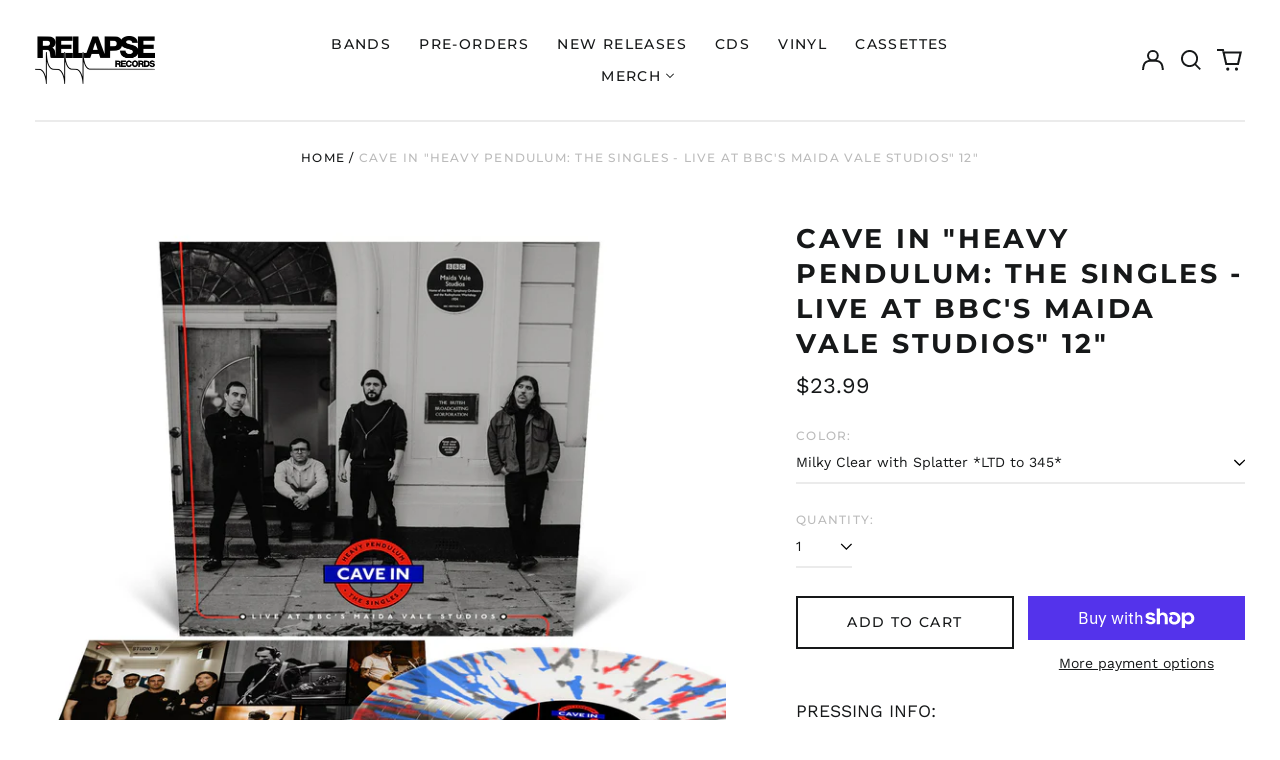

--- FILE ---
content_type: text/html; charset=utf-8
request_url: https://www.relapse.com/products/cave-in-heavy-pendulum-the-singles-live-at-bbcs-maida-vale-studios-12?variant=46616424218945
body_size: 45776
content:
<!doctype html>
<html class="no-js supports-no-cookies" lang="en">
<head>
   <!-- Added by AVADA Upsells -->
   <script>
window.AVADA_UPSELL = window.AVADA_UPSELL || {};
window.AVADA_UPSELL.shopId = 'yniTFLUzfOkijCvXiIov';
window.AVADA_UPSELL.status = true;
window.AVADA_UPSELL={"offer":[{"id":"qqM7ounD0MRXNOKEcciC","shopId":"yniTFLUzfOkijCvXiIov","selectPage":"cart_page","selectCollection":"selected","updatedAt":"2023-03-01T16:29:18.810Z","upsell":"variant","specificCollections":[{"specificCollectionsId":441137004865,"handleCollectionPage":"man-lp","titleCollection":"MAN LP"}],"type":"cross_sell","offerProduct":[{"offerId":"ohJqZ57WKTXl47G7runr","options":[{"id":10284846481729,"name":"Color","values":["Black"],"product_id":8099688644929,"position":1}],"index":0,"shopId":"yniTFLUzfOkijCvXiIov","updatedAt":"2023-03-01T16:28:30.316Z","createdAt":"2023-03-01T16:03:19.383Z","discountType":"fixed","discount":"10","variants":[{"option1":"Black","id":44383683248449,"src":"https:\/\/cdn.shopify.com\/s\/files\/1\/0700\/2302\/0865\/products\/65c4807f1df8cdb98fce3e8c76daac05.jpg?v=1674227430","price":"19.99","option3":null,"inventory_quantity":3415,"title":"Black","option2":null}],"images":[{"height":1807,"position":1,"product_id":8099688644929,"id":40236183978305,"updated_at":"2023-01-20T10:10:30-05:00","variant_ids":[],"created_at":"2023-01-20T10:10:29-05:00","src":"https:\/\/cdn.shopify.com\/s\/files\/1\/0700\/2302\/0865\/products\/65c4807f1df8cdb98fce3e8c76daac05.jpg?v=1674227430","alt":null,"admin_graphql_api_id":"gid:\/\/shopify\/ProductImage\/40236183978305","width":1807},{"product_id":8099688644929,"alt":null,"position":2,"variant_ids":[],"created_at":"2023-01-20T10:10:29-05:00","id":40236184011073,"src":"https:\/\/cdn.shopify.com\/s\/files\/1\/0700\/2302\/0865\/products\/083a08c0d10e37b9deef9aebb3c9268b.jpg?v=1674227430","height":3000,"admin_graphql_api_id":"gid:\/\/shopify\/ProductImage\/40236184011073","width":3000,"updated_at":"2023-01-20T10:10:30-05:00"},{"product_id":8099688644929,"variant_ids":[],"width":750,"created_at":"2023-01-20T10:10:29-05:00","id":40236184043841,"updated_at":"2023-01-20T10:10:30-05:00","admin_graphql_api_id":"gid:\/\/shopify\/ProductImage\/40236184043841","height":750,"src":"https:\/\/cdn.shopify.com\/s\/files\/1\/0700\/2302\/0865\/products\/35d2ea74c7b4314d8ae612b84232ab29.jpg?v=1674227430","alt":null,"position":3}],"handle":"gism-detestation-reissue-12","image":{"src":"https:\/\/cdn.shopify.com\/s\/files\/1\/0700\/2302\/0865\/products\/65c4807f1df8cdb98fce3e8c76daac05.jpg?v=1674227430"},"id":8099688644929,"title":"GISM \"Detestation (Reissue)\" 12\"","offerText":"Add To Your Order","funnelId":"qqM7ounD0MRXNOKEcciC"}],"createdAt":"2023-03-01T14:46:53.893Z","offer":"GISM LP ","productCollectionIds":["8125405069633","8099760963905"],"specificProducts":[],"status":false,"choose":"all_products"}],"setting":{"discountPriceColor":"#332FD0","queryPopupCart":"a[href='\/cart']","bgColor":"#FFFFFF","actionPopupCart":"click","actionColor":"#FFFFFF","textColor":"#000000","minutes":"5","countdownText":"OFFER WILL EXPIRE IN","originalPriceColor":"#5F605D","id":"eZy4DmzsvOQLJXWkDse6","shopId":"yniTFLUzfOkijCvXiIov","btnColor":"#000000","action":"click","countDown":false,"actionTextColor":"#232323","theme":"light-up-sell","createdAt":"2023-03-01T14:46:53.836Z","query":"button[name='checkout']","btnBgColor":"#FFFFFF","seconds":"5"}}
window.AVADA_UPSELL.product = {
  id: 8639343460673,
  variants: [{"id":46616424153409,"title":"Tri Color Merge with Splatter *LTD to 146*","option1":"Tri Color Merge with Splatter *LTD to 146*","option2":null,"option3":null,"sku":"LP5140R","requires_shipping":true,"taxable":true,"featured_image":{"id":42689494843713,"product_id":8639343460673,"position":5,"created_at":"2023-09-19T12:22:09-04:00","updated_at":"2023-09-19T12:22:09-04:00","alt":null,"width":750,"height":750,"src":"\/\/www.relapse.com\/cdn\/shop\/files\/98488bafcf7f0c46aeb57c6c1d27062e.jpg?v=1695140529","variant_ids":[46616424153409]},"available":false,"name":"Cave In \"Heavy Pendulum: The Singles - Live at BBC's Maida Vale Studios\" 12\" - Tri Color Merge with Splatter *LTD to 146*","public_title":"Tri Color Merge with Splatter *LTD to 146*","options":["Tri Color Merge with Splatter *LTD to 146*"],"price":2599,"weight":482,"compare_at_price":null,"inventory_management":"monopile","barcode":"781676514014","featured_media":{"alt":null,"id":35201518829889,"position":5,"preview_image":{"aspect_ratio":1.0,"height":750,"width":750,"src":"\/\/www.relapse.com\/cdn\/shop\/files\/98488bafcf7f0c46aeb57c6c1d27062e.jpg?v=1695140529"}},"requires_selling_plan":false,"selling_plan_allocations":[],"quantity_rule":{"min":1,"max":null,"increment":1}},{"id":46616424186177,"title":"Quad Effect with Splatter *LTD to 268*","option1":"Quad Effect with Splatter *LTD to 268*","option2":null,"option3":null,"sku":"LP5139R","requires_shipping":true,"taxable":true,"featured_image":{"id":42557211672897,"product_id":8639343460673,"position":1,"created_at":"2023-09-11T15:24:26-04:00","updated_at":"2023-09-11T15:24:26-04:00","alt":null,"width":1800,"height":1800,"src":"\/\/www.relapse.com\/cdn\/shop\/products\/1327f45a91e0c8158354db0abb4968ed.jpg?v=1694460266","variant_ids":[46616424186177]},"available":true,"name":"Cave In \"Heavy Pendulum: The Singles - Live at BBC's Maida Vale Studios\" 12\" - Quad Effect with Splatter *LTD to 268*","public_title":"Quad Effect with Splatter *LTD to 268*","options":["Quad Effect with Splatter *LTD to 268*"],"price":2499,"weight":482,"compare_at_price":null,"inventory_management":"monopile","barcode":"781676513918","featured_media":{"alt":null,"id":35063356784961,"position":1,"preview_image":{"aspect_ratio":1.0,"height":1800,"width":1800,"src":"\/\/www.relapse.com\/cdn\/shop\/products\/1327f45a91e0c8158354db0abb4968ed.jpg?v=1694460266"}},"requires_selling_plan":false,"selling_plan_allocations":[],"quantity_rule":{"min":1,"max":null,"increment":1}},{"id":46616424218945,"title":"Milky Clear with Splatter *LTD to 345*","option1":"Milky Clear with Splatter *LTD to 345*","option2":null,"option3":null,"sku":"LP5138R","requires_shipping":true,"taxable":true,"featured_image":{"id":42557211607361,"product_id":8639343460673,"position":3,"created_at":"2023-09-11T15:24:26-04:00","updated_at":"2023-09-11T15:24:26-04:00","alt":null,"width":1800,"height":1800,"src":"\/\/www.relapse.com\/cdn\/shop\/products\/1cd5ab2e90b7149dd3752ef4d9c7b32c.jpg?v=1694460266","variant_ids":[46616424218945]},"available":true,"name":"Cave In \"Heavy Pendulum: The Singles - Live at BBC's Maida Vale Studios\" 12\" - Milky Clear with Splatter *LTD to 345*","public_title":"Milky Clear with Splatter *LTD to 345*","options":["Milky Clear with Splatter *LTD to 345*"],"price":2399,"weight":482,"compare_at_price":null,"inventory_management":"monopile","barcode":"781676513819","featured_media":{"alt":null,"id":35063356719425,"position":3,"preview_image":{"aspect_ratio":1.0,"height":1800,"width":1800,"src":"\/\/www.relapse.com\/cdn\/shop\/products\/1cd5ab2e90b7149dd3752ef4d9c7b32c.jpg?v=1694460266"}},"requires_selling_plan":false,"selling_plan_allocations":[],"quantity_rule":{"min":1,"max":null,"increment":1}},{"id":46616424251713,"title":"Royal Blue","option1":"Royal Blue","option2":null,"option3":null,"sku":"LP5137R","requires_shipping":true,"taxable":true,"featured_image":{"id":42557211640129,"product_id":8639343460673,"position":4,"created_at":"2023-09-11T15:24:26-04:00","updated_at":"2023-09-11T15:24:26-04:00","alt":null,"width":1800,"height":1800,"src":"\/\/www.relapse.com\/cdn\/shop\/products\/8c680fedeabf3e6f86956139160e9e83.jpg?v=1694460266","variant_ids":[46616424251713]},"available":true,"name":"Cave In \"Heavy Pendulum: The Singles - Live at BBC's Maida Vale Studios\" 12\" - Royal Blue","public_title":"Royal Blue","options":["Royal Blue"],"price":2199,"weight":482,"compare_at_price":null,"inventory_management":"monopile","barcode":"781676513710","featured_media":{"alt":null,"id":35063356752193,"position":4,"preview_image":{"aspect_ratio":1.0,"height":1800,"width":1800,"src":"\/\/www.relapse.com\/cdn\/shop\/products\/8c680fedeabf3e6f86956139160e9e83.jpg?v=1694460266"}},"requires_selling_plan":false,"selling_plan_allocations":[],"quantity_rule":{"min":1,"max":null,"increment":1}}],
  selectedVariant: 46616424218945,
  collections: ["12\"","Cave In","CAVE IN \"Heavy Pendulum: The Singles - Live at BBC's Maida Vale Studios\"","LP","Vinyl"],
  collectionId: [435152912705,435233751361,472137466177,435244794177,435244695873],
};
window.AVADA_UPSELL.cart = {cartItems: []};
window.AVADA_UPSELL.customer = {
  id: null,
  email: null,
  first_name: null,
  last_name: null,
};
 </script>
   <!-- /Added by AVADA Upsells -->
 
  <meta charset="utf-8">
  <meta http-equiv="X-UA-Compatible" content="IE=edge">
  <meta name="viewport" content="width=device-width,initial-scale=1">
  <meta name="theme-color" content="">
  <link rel="canonical" href="https://www.relapse.com/products/cave-in-heavy-pendulum-the-singles-live-at-bbcs-maida-vale-studios-12">
  
  
<link rel="shortcut icon" href="//www.relapse.com/cdn/shop/files/1982_9e80b865d3899bd399dd00c2077e9b22_32x32.png?v=1677727982" type="image/png"><title>Cave In &quot;Heavy Pendulum: The Singles - Live at BBC&#39;s Maida Vale Studio
&ndash; Relapse Records Official Store</title><meta name="description" content="Cave In Heavy Pendulum: The Singles - Live at BBC&#39;s Maida Vale Studios, Cave In Relapse Records, Cave In CD, Cave In LP, Cave In Vinyl, Cave In Merch, Cave In Album, Cave In Live Album, Cave In Heavy Pendulum, Cave In Band, Cave In Rock, Cave In Metal, Cave In Alternative Rock, Cave In Hardcore, Cave In"><meta property="og:site_name" content="Relapse Records Official Store">
<meta property="og:url" content="https://www.relapse.com/products/cave-in-heavy-pendulum-the-singles-live-at-bbcs-maida-vale-studios-12">
<meta property="og:title" content="Cave In &quot;Heavy Pendulum: The Singles - Live at BBC&#39;s Maida Vale Studio">
<meta property="og:type" content="product">
<meta property="og:description" content="Cave In Heavy Pendulum: The Singles - Live at BBC&#39;s Maida Vale Studios, Cave In Relapse Records, Cave In CD, Cave In LP, Cave In Vinyl, Cave In Merch, Cave In Album, Cave In Live Album, Cave In Heavy Pendulum, Cave In Band, Cave In Rock, Cave In Metal, Cave In Alternative Rock, Cave In Hardcore, Cave In"><meta property="og:image" content="http://www.relapse.com/cdn/shop/products/1327f45a91e0c8158354db0abb4968ed.jpg?v=1694460266">
  <meta property="og:image:secure_url" content="https://www.relapse.com/cdn/shop/products/1327f45a91e0c8158354db0abb4968ed.jpg?v=1694460266">
  <meta property="og:image:width" content="1800">
  <meta property="og:image:height" content="1800">
  <meta property="og:price:amount" content="21.99">
  <meta property="og:price:currency" content="USD">



<meta name="twitter:card" content="summary_large_image">
<meta name="twitter:title" content="Cave In &quot;Heavy Pendulum: The Singles - Live at BBC&#39;s Maida Vale Studio">
<meta name="twitter:description" content="Cave In Heavy Pendulum: The Singles - Live at BBC&#39;s Maida Vale Studios, Cave In Relapse Records, Cave In CD, Cave In LP, Cave In Vinyl, Cave In Merch, Cave In Album, Cave In Live Album, Cave In Heavy Pendulum, Cave In Band, Cave In Rock, Cave In Metal, Cave In Alternative Rock, Cave In Hardcore, Cave In">
<style>
  

  

  
  

  
  

  
  
:root {
    --base-font-size: 87.5%;
    --base-line-height: 1.3;
    
    --color-primary-accent: rgb(92, 92, 92);
    --color-primary-text: rgb(22, 24, 25);
    --color-primary-text-rgb: 22, 24, 25;
    --color-primary-background: rgb(255, 255, 255);
    --color-primary-background-hex: #ffffff;
    --color-primary-meta: rgb(187, 187, 187);
    --color-primary-text--overlay: rgb(255, 255, 255);
    --color-primary-accent--overlay: rgb(255, 255, 255);
    --color-primary-text-placeholder: rgba(22, 24, 25, 0.1);
    --color-primary-background-0: rgba(255, 255, 255, 0);
    --color-primary-border: #ebebeb;

    /*
    Secondary color scheme
    */
    --color-secondary-accent: rgb(236, 236, 236);
    --color-secondary-text: rgb(255, 255, 255);
    --color-secondary-background: rgb(0, 0, 0);
    --color-secondary-background-hex: #000000;
    --color-secondary-meta: rgb(0, 0, 0);
    --color-secondary-text--overlay: rgb(0, 0, 0);
    --color-secondary-accent--overlay: rgb(0, 0, 0);
    --color-secondary-text-placeholder: rgba(255, 255, 255, 0.1);
    --color-secondary-background-0: rgba(0, 0, 0, 0);
    --color-secondary-border: #cfcfcf;

    /*
    Tertiary color scheme
    */
    --color-tertiary-accent: rgb(65, 65, 65);
    --color-tertiary-text: rgb(0, 0, 0);
    --color-tertiary-background: rgb(231, 231, 231);
    --color-tertiary-background-hex: #e7e7e7;
    --color-tertiary-meta: rgb(187, 187, 187);
    --color-tertiary-text--overlay: rgb(231, 231, 231);
    --color-tertiary-accent--overlay: rgb(231, 231, 231);
    --color-tertiary-text-placeholder: rgba(0, 0, 0, 0.1);
    --color-tertiary-background-0: rgba(231, 231, 231, 0);
    --color-tertiary-border: #ebebeb;

    --color-white-text: rgb(255, 255, 255);
    --color-black-text: rgb(0, 0, 0);
    --color-white-accent: rgb(255, 255, 255);
    --color-black-accent: rgb(0, 0, 0);
    --color-white-text--overlay: rgb(22, 24, 25);
    --color-black-text--overlay: rgb(255, 255, 255);


    --heading-font: Montserrat, sans-serif;
    --heading-font-weight: 700;
    --heading-font-style: normal;

    --body-font: "Work Sans", sans-serif;
    --body-font-weight: 400;
    --body-font-style: normal;
    --body-font-bold-weight: bold;

    --secondary-font: Montserrat, sans-serif;
    --secondary-font-weight: 500;
    --secondary-font-style: normal;

    --heading-letterspacing: 0.1em;
    --heading-capitalize: uppercase;
    --text-overlay-letterspacing: 0.1em;

    --navigation-font: ;
    --navigation-font-weight: ;
    --navigation-font-style: ;

    --navigation-capitalize: none;
    --navigation-letterspacing: 0.0em;

    --section-title-capitalize: none;
    --section-title-letterspacing: 0.0em;
    --section-title-align: center;

    --secondary-title-capitalize: uppercase;
    --secondary-letterspacing: 0.1em;

    --rte-font-size: 1.25rem;

    /*
    SVG ico select
    */
    --icon-svg-select: url(//www.relapse.com/cdn/shop/t/4/assets/ico-select.svg?v=165064643547744354671674230442);
    --icon-svg-select-primary: url(//www.relapse.com/cdn/shop/t/4/assets/ico-select-primary.svg?v=15312628872366501741674230438);
    --icon-svg-select-secondary: url(//www.relapse.com/cdn/shop/t/4/assets/ico-select-secondary.svg?v=43699402385093155231676060424);
    --icon-svg-select-tertiary: url(//www.relapse.com/cdn/shop/t/4/assets/ico-select-tertiary.svg?v=77256555199662291791676060507);

    --border-width: 2px;
    --text-width: 2px;

    --button-baseline-adjust: 0.0rem;

    --header-height: 120px;
    --announcement-bar-height: 44px;
    --header-height-no-search: 120px;
    --payment-button-height: 60px;
  }

  [data-color-scheme="primary"] {
    --color-scheme-text: 22, 24, 25;
    --color-scheme-background: 255, 255, 255;
    --color-scheme-accent: 92, 92, 92;
    --color-scheme-meta: 187, 187, 187;
    --color-scheme-text--overlay: 255, 255, 255;
    --color-scheme-accent--overlay: 255, 255, 255;
    --color-scheme-border: 235, 235, 235;
    --payment-terms-background-color: #ffffff;
  }
  [data-color-scheme="secondary"] {
    --color-scheme-text: 255, 255, 255;
    --color-scheme-background: 0, 0, 0;
    --color-scheme-accent: 236, 236, 236;
    --color-scheme-meta: 0, 0, 0;
    --color-scheme-text--overlay: 0, 0, 0;
    --color-scheme-accent--overlay: 0, 0, 0;
    --color-scheme-border: 207, 207, 207;
    --payment-terms-background-color: #000000;
  }
  [data-color-scheme="tertiary"] {
    --color-scheme-text: 0, 0, 0;
    --color-scheme-background: 231, 231, 231;
    --color-scheme-accent: 65, 65, 65;
    --color-scheme-meta: 187, 187, 187;
    --color-scheme-text--overlay: 231, 231, 231;
    --color-scheme-accent--overlay: 231, 231, 231;
    --color-scheme-border: 235, 235, 235;
    --payment-terms-background-color: #e7e7e7;
  }

  [data-color-scheme="white"] {
    --color-scheme-text: 255, 255, 255;
    --color-scheme-text--overlay: 0, 0, 0;
  }

  [data-color-scheme="black"] {
    --color-scheme-text: 0, 0, 0;
    --color-scheme-text--overlay: 255, 255, 255;
  }

</style>


<meta property="og:site_name" content="Relapse Records Official Store">
<meta property="og:url" content="https://www.relapse.com/products/cave-in-heavy-pendulum-the-singles-live-at-bbcs-maida-vale-studios-12">
<meta property="og:title" content="Cave In &quot;Heavy Pendulum: The Singles - Live at BBC&#39;s Maida Vale Studio">
<meta property="og:type" content="product">
<meta property="og:description" content="Cave In Heavy Pendulum: The Singles - Live at BBC&#39;s Maida Vale Studios, Cave In Relapse Records, Cave In CD, Cave In LP, Cave In Vinyl, Cave In Merch, Cave In Album, Cave In Live Album, Cave In Heavy Pendulum, Cave In Band, Cave In Rock, Cave In Metal, Cave In Alternative Rock, Cave In Hardcore, Cave In"><meta property="og:image" content="http://www.relapse.com/cdn/shop/products/1327f45a91e0c8158354db0abb4968ed.jpg?v=1694460266">
  <meta property="og:image:secure_url" content="https://www.relapse.com/cdn/shop/products/1327f45a91e0c8158354db0abb4968ed.jpg?v=1694460266">
  <meta property="og:image:width" content="1800">
  <meta property="og:image:height" content="1800">
  <meta property="og:price:amount" content="21.99">
  <meta property="og:price:currency" content="USD">



<meta name="twitter:card" content="summary_large_image">
<meta name="twitter:title" content="Cave In &quot;Heavy Pendulum: The Singles - Live at BBC&#39;s Maida Vale Studio">
<meta name="twitter:description" content="Cave In Heavy Pendulum: The Singles - Live at BBC&#39;s Maida Vale Studios, Cave In Relapse Records, Cave In CD, Cave In LP, Cave In Vinyl, Cave In Merch, Cave In Album, Cave In Live Album, Cave In Heavy Pendulum, Cave In Band, Cave In Rock, Cave In Metal, Cave In Alternative Rock, Cave In Hardcore, Cave In">

  <style>#MainContent{opacity:0;visibility:hidden}[x-cloak]{display:none!important}html.js [fade-in-sections] #MainContent [data-fade-in]{opacity:0;transform:translateY(50px);transition-duration:1s;transition-duration:.25s;transition-property:transform,opacity;transition-timing-function:cubic-bezier(.4,0,.2,1)}html.js [fade-in-sections] #MainContent [data-fade-in].in-view{opacity:1;transform:translateY(0)}html.js [fade-in-sections] #MainContent .shopify-section.will-mutate [data-fade-in].in-view{transition-duration:.25s}html{-webkit-text-size-adjust:100%;line-height:1.15;-moz-tab-size:4;-o-tab-size:4;tab-size:4}body{font-family:system-ui,-apple-system,Segoe UI,Roboto,Helvetica,Arial,sans-serif,Apple Color Emoji,Segoe UI Emoji;margin:0}hr{color:inherit;height:0}abbr[title]{-webkit-text-decoration:underline dotted;text-decoration:underline dotted}b,strong{font-weight:bolder}code,kbd,pre,samp{font-family:ui-monospace,SFMono-Regular,Consolas,Liberation Mono,Menlo,monospace;font-size:1em}small{font-size:80%}sub,sup{font-size:75%;line-height:0;position:relative;vertical-align:baseline}sub{bottom:-.25em}sup{top:-.5em}table{border-color:inherit;text-indent:0}button,input,optgroup,select,textarea{font-family:inherit;font-size:100%;line-height:1.15;margin:0}button,select{text-transform:none}[type=button],[type=reset],[type=submit],button{-webkit-appearance:button}::-moz-focus-inner{border-style:none;padding:0}:-moz-focusring{outline:1px dotted ButtonText}:-moz-ui-invalid{box-shadow:none}legend{padding:0}progress{vertical-align:baseline}::-webkit-inner-spin-button,::-webkit-outer-spin-button{height:auto}[type=search]{-webkit-appearance:textfield;outline-offset:-2px}::-webkit-search-decoration{-webkit-appearance:none}::-webkit-file-upload-button{-webkit-appearance:button;font:inherit}summary{display:list-item}blockquote,dd,dl,figure,h1,h2,h3,h4,h5,h6,hr,p,pre{margin:0}button{background-color:transparent;background-image:none}fieldset,ol,ul{margin:0;padding:0}ol,ul{list-style:none}html{font-family:ui-sans-serif,system-ui,-apple-system,BlinkMacSystemFont,Segoe UI,Roboto,Helvetica Neue,Arial,Noto Sans,sans-serif,Apple Color Emoji,Segoe UI Emoji,Segoe UI Symbol,Noto Color Emoji;line-height:1.5}body{font-family:inherit;line-height:inherit}*,:after,:before{border:0 solid;box-sizing:border-box}hr{border-top-width:1px}img{border-style:solid}textarea{resize:vertical}input::-moz-placeholder,textarea::-moz-placeholder{color:#9ca3af;opacity:1}input:-ms-input-placeholder,textarea:-ms-input-placeholder{color:#9ca3af;opacity:1}input::placeholder,textarea::placeholder{color:#9ca3af;opacity:1}[role=button],button{cursor:pointer}:-moz-focusring{outline:auto}table{border-collapse:collapse}h1,h2,h3,h4,h5,h6{font-size:inherit;font-weight:inherit}a{color:inherit;text-decoration:inherit}button,input,optgroup,select,textarea{color:inherit;line-height:inherit;padding:0}code,kbd,pre,samp{font-family:ui-monospace,SFMono-Regular,Menlo,Monaco,Consolas,Liberation Mono,Courier New,monospace}audio,canvas,embed,iframe,img,object,svg,video{display:block;vertical-align:middle}img,video{height:auto;max-width:100%}*,:after,:before{--tw-border-opacity:1;border-color:rgba(229,231,235,var(--tw-border-opacity))}.container{width:100%}@media (min-width:40em){.container{max-width:40em}}@media (min-width:48em){.container{max-width:48em}}@media (min-width:64em){.container{max-width:64em}}@media (min-width:80em){.container{max-width:80em}}.fixed{position:fixed}.absolute{position:absolute}.relative{position:relative}.top-0{top:0}.top-1\/2{top:50%}.right-0{right:0}.bottom-0{bottom:0}.bottom-4{bottom:1rem}.bottom-border-width{bottom:var(--border-width)}.left-0{left:0}.z-10{z-index:10}.z-20{z-index:20}.z-50{z-index:50}.z-60{z-index:70}.z-99{z-index:99}.z-100{z-index:100}.-m-1{margin:-.25rem}.mx-auto{margin-left:auto;margin-right:auto}.-mx-4{margin-left:-1rem;margin-right:-1rem}.mt-1{margin-top:.25rem}.mt-4{margin-top:1rem}.-mt-2{margin-top:-.5rem}.mr-1{margin-right:.25rem}.mr-4{margin-right:1rem}.mr-10{margin-right:2.5rem}.mb-4{margin-bottom:1rem}.ml-4{margin-left:1rem}.ml-8{margin-left:2rem}.block{display:block}.inline-block{display:inline-block}.flex{display:flex}.grid{display:grid}.hidden{display:none}.h-5{height:1.25rem}.h-6{height:1.5rem}.h-7{height:1.75rem}.h-32{height:8rem}.h-header-no-search{height:var(--header-height-no-search)}.max-h-screen-header{max-height:calc(100vh - var(--header-height, 0px))}.w-0{width:0}.w-3{width:.75rem}.w-5{width:1.25rem}.w-6{width:1.5rem}.w-7{width:1.75rem}.w-1\/3{width:33.333333%}.w-full{width:100%}.flex-grow-0{flex-grow:0}.flex-grow{flex-grow:1}.origin-center{transform-origin:center}.transform{--tw-translate-x:0;--tw-translate-y:0;--tw-rotate:0;--tw-skew-x:0;--tw-skew-y:0;--tw-scale-x:1;--tw-scale-y:1;transform:translateX(var(--tw-translate-x)) translateY(var(--tw-translate-y)) rotate(var(--tw-rotate)) skewX(var(--tw-skew-x)) skewY(var(--tw-skew-y)) scaleX(var(--tw-scale-x)) scaleY(var(--tw-scale-y))}.translate-x-1\/4{--tw-translate-x:25%}.translate-y-0{--tw-translate-y:0px}.translate-y-1\/4{--tw-translate-y:25%}.translate-y-full{--tw-translate-y:100%}.-translate-y-1\/2{--tw-translate-y:-50%}.-translate-y-1\/4{--tw-translate-y:-25%}.-translate-y-full{--tw-translate-y:-100%}.translate-y-search-results{--tw-translate-y:calc(100% - var(--border-width))}.rotate-180{--tw-rotate:180deg}.grid-flow-row-dense{grid-auto-flow:row dense}.flex-wrap{flex-wrap:wrap}.items-center{align-items:center}.justify-start{justify-content:flex-start}.justify-end{justify-content:flex-end}.justify-center{justify-content:center}.justify-between{justify-content:space-between}.overflow-hidden{overflow:hidden}.overflow-y-auto{overflow-y:auto}.rounded-full{border-radius:9999px}.border{border-width:1px}.border-b-theme-width{border-bottom-width:var(--border-width)}.border-transparent{border-color:transparent}.border-scheme-text{--tw-border-opacity:1;border-color:rgba(var(--color-scheme-text),var(--tw-border-opacity))}.border-scheme-border{--tw-border-opacity:1;border-color:rgba(var(--color-scheme-border),var(--tw-border-opacity))}.bg-scheme-text{--tw-bg-opacity:1;background-color:rgba(var(--color-scheme-text),var(--tw-bg-opacity))}.bg-scheme-background{--tw-bg-opacity:1;background-color:rgba(var(--color-scheme-background),var(--tw-bg-opacity))}.bg-gradient-to-b{background-image:linear-gradient(to bottom,var(--tw-gradient-stops))}.from-black{--tw-gradient-from:#000;--tw-gradient-stops:var(--tw-gradient-from),var(--tw-gradient-to,transparent)}.from-white{--tw-gradient-from:#fff;--tw-gradient-stops:var(--tw-gradient-from),var(--tw-gradient-to,hsla(0,0%,100%,0))}.to-transparent{--tw-gradient-to:transparent}.fill-current{fill:currentColor}.p-1{padding:.25rem}.px-4{padding-left:1rem;padding-right:1rem}.py-1{padding-bottom:.25rem;padding-top:.25rem}.py-2{padding-bottom:.5rem;padding-top:.5rem}.py-4{padding-bottom:1rem;padding-top:1rem}.pt-2{padding-top:.5rem}.pr-1{padding-right:.25rem}.pb-4{padding-bottom:1rem}.pl-9{padding-left:2.25rem}.text-left{text-align:left}.text-center{text-align:center}.text-right{text-align:right}.align-middle{vertical-align:middle}.text-xs{font-size:.64rem}.text-sm,.text-xs{line-height:var(--base-line-height)}.text-sm{font-size:.875rem}.text-base{font-size:1rem}.text-base,.text-xl{line-height:var(--base-line-height)}.text-xl{font-size:1.563rem}.font-bold{font-weight:700}.italic{font-style:italic}.oldstyle-nums{--tw-ordinal:var(--tw-empty,/*!*/ /*!*/);--tw-slashed-zero:var(--tw-empty,/*!*/ /*!*/);--tw-numeric-figure:var(--tw-empty,/*!*/ /*!*/);--tw-numeric-spacing:var(--tw-empty,/*!*/ /*!*/);--tw-numeric-fraction:var(--tw-empty,/*!*/ /*!*/);--tw-numeric-figure:oldstyle-nums;font-variant-numeric:var(--tw-ordinal) var(--tw-slashed-zero) var(--tw-numeric-figure) var(--tw-numeric-spacing) var(--tw-numeric-fraction)}.leading-zero{line-height:0}.text-scheme-text{--tw-text-opacity:1;color:rgba(var(--color-scheme-text),var(--tw-text-opacity))}.text-scheme-text-overlay{--tw-text-opacity:1;color:rgba(var(--color-scheme-text--overlay),var(--tw-text-opacity))}.hover\:text-scheme-accent:hover{--tw-text-opacity:1;color:rgba(var(--color-scheme-accent),var(--tw-text-opacity))}.placeholder-current::-moz-placeholder{color:currentColor}.placeholder-current:-ms-input-placeholder{color:currentColor}.placeholder-current::placeholder{color:currentColor}.opacity-0{opacity:0}.opacity-100{opacity:1}*,:after,:before{--tw-shadow:0 0 #0000;--tw-ring-inset:var(--tw-empty,/*!*/ /*!*/);--tw-ring-offset-width:0px;--tw-ring-offset-color:#fff;--tw-ring-color:rgba(59,130,246,0.5);--tw-ring-offset-shadow:0 0 #0000;--tw-ring-shadow:0 0 #0000}.transition{transition-duration:.15s;transition-property:background-color,border-color,color,fill,stroke,opacity,box-shadow,transform,filter,-webkit-backdrop-filter;transition-property:background-color,border-color,color,fill,stroke,opacity,box-shadow,transform,filter,backdrop-filter;transition-property:background-color,border-color,color,fill,stroke,opacity,box-shadow,transform,filter,backdrop-filter,-webkit-backdrop-filter;transition-timing-function:cubic-bezier(.4,0,.2,1)}.transition-opacity{transition-duration:.15s;transition-property:opacity;transition-timing-function:cubic-bezier(.4,0,.2,1)}.transition-transform{transition-duration:.15s;transition-property:transform;transition-timing-function:cubic-bezier(.4,0,.2,1)}.duration-200{transition-duration:.2s}html{scroll-padding-top:2.5rem}body{display:flex;flex-direction:column;min-height:100vh}body,html{background-color:var(--color-primary-background);color:var(--color-primary-text)}html{font-size:var(--base-font-size);line-height:var(--base-line-height)}.font-heading{font-family:var(--heading-font);font-style:var(--heading-font-style);font-weight:var(--heading-font-weight);letter-spacing:var(--heading-letterspacing);text-transform:var(--heading-capitalize)}.font-body{font-family:var(--body-font);font-style:var(--body-font-style);font-weight:var(--body-font-weight);text-transform:var(--body-font-style)}.font-secondary{font-family:var(--secondary-font);font-style:var(--secondary-font-style);font-weight:var(--secondary-font-weight);letter-spacing:var(--secondary-letterspacing);text-transform:var(--secondary-title-capitalize)}.responsive-image-wrapper:before{content:"";display:block}.responsive-image{opacity:0}.responsive-image.lazyloaded{opacity:1}.responsive-image-placeholder{opacity:.05}.responsive-image.lazyloaded+.responsive-image-placeholder{opacity:0}[data-color-scheme=primary] .responsive-image-placeholder{background-color:var(--color-primary-text)}[data-color-scheme=secondary] .responsive-image-placeholder{background-color:var(--color-secondary-text)}[data-color-scheme=tertiary] .responsive-image-placeholder{background-color:var(--color-tertiary-text)}.no-js .responsive-image-placeholder{display:none}.visually-hidden{clip:rect(0 0 0 0);border:0;height:1px;margin:-1px;overflow:hidden;padding:0;position:absolute!important;width:1px}svg{height:100%;width:100%}.no-js:not(html),[hidden],[x-cloak]{display:none}.no-js .no-js:not(html){display:block}.no-js .no-js:not(html).flex{display:flex}.supports-no-cookies:not(html),[hidden],html.no-js .js-enabled{display:none}.supports-no-cookies .supports-no-cookies:not(html){display:block}.skip-link{background-color:var(--color-primary-text);color:var(--color-primary-background);left:0;opacity:0;padding:1rem;pointer-events:none;position:absolute;top:0;z-index:50}.skip-link:focus{opacity:1;pointer-events:auto}.btn-solid-primary-text,.payment-buttons-primary-text .shopify-payment-button .shopify-payment-button__button--unbranded,.payment-buttons-primary-text .shopify-payment-button .shopify-payment-button__button:not(.shopify-payment-button__button--branded){background:var(--color-primary-text);color:var(--color-primary-text--overlay)}.btn-solid-primary-text:focus,.btn-solid-primary-text:hover,.payment-buttons-primary-text .shopify-payment-button .shopify-payment-button__button--unbranded:focus,.payment-buttons-primary-text .shopify-payment-button .shopify-payment-button__button--unbranded:hover,.payment-buttons-primary-text .shopify-payment-button .shopify-payment-button__button:not(.shopify-payment-button__button--branded):focus,.payment-buttons-primary-text .shopify-payment-button .shopify-payment-button__button:not(.shopify-payment-button__button--branded):hover{background:var(--color-primary-accent);border-color:var(--color-primary-accent);color:var(--color-primary-accent--overlay)}.btn-outline-primary-text{border-color:var(--color-primary-text);color:var(--color-primary-text)}.btn-outline-primary-text:focus,.btn-outline-primary-text:hover{border-color:var(--color-primary-accent);color:var(--color-primary-accent)}.btn-primary-accent-full,.btn-solid-primary-accent,.payment-buttons-primary-accent .shopify-payment-button .shopify-payment-button__button:not(.shopify-payment-button__button--branded),.payment-buttons-primary-accent .shopify-payment-button__button:not(.shopify-payment-button__button--branded) .shopify-payment-button__button--unbranded{background:var(--color-primary-accent);border-color:var(--color-primary-accent);color:var(--color-primary-accent--overlay)}.btn-primary-accent-full:focus,.btn-primary-accent-full:hover,.btn-solid-primary-accent:focus,.btn-solid-primary-accent:hover,.payment-buttons-primary-accent .shopify-payment-button .shopify-payment-button__button:not(.shopify-payment-button__button--branded):focus,.payment-buttons-primary-accent .shopify-payment-button .shopify-payment-button__button:not(.shopify-payment-button__button--branded):hover,.payment-buttons-primary-accent .shopify-payment-button__button:not(.shopify-payment-button__button--branded) .shopify-payment-button__button--unbranded:focus,.payment-buttons-primary-accent .shopify-payment-button__button:not(.shopify-payment-button__button--branded) .shopify-payment-button__button--unbranded:hover{background:var(--color-primary-text);border-color:var(--color-primary-text);color:var(--color-primary-text--overlay)}.btn-outline-primary-accent{border-color:var(--color-primary-accent);color:var(--color-primary-accent)}.btn-outline-primary-accent:focus,.btn-outline-primary-accent:hover{border-color:var(--color-primary-text);color:var(--color-primary-text)}.btn-solid-secondary-text,.payment-buttons-secondary-text .shopify-payment-button .shopify-payment-button__button--unbranded,.payment-buttons-secondary-text .shopify-payment-button .shopify-payment-button__button:not(.shopify-payment-button__button--branded){background:var(--color-secondary-text);color:var(--color-secondary-text--overlay)}.btn-solid-secondary-text:focus,.btn-solid-secondary-text:hover,.payment-buttons-secondary-text .shopify-payment-button .shopify-payment-button__button--unbranded:focus,.payment-buttons-secondary-text .shopify-payment-button .shopify-payment-button__button--unbranded:hover,.payment-buttons-secondary-text .shopify-payment-button .shopify-payment-button__button:not(.shopify-payment-button__button--branded):focus,.payment-buttons-secondary-text .shopify-payment-button .shopify-payment-button__button:not(.shopify-payment-button__button--branded):hover{background:var(--color-secondary-accent);border-color:var(--color-secondary-accent);color:var(--color-secondary-accent--overlay)}.btn-outline-secondary-text{border-color:var(--color-secondary-text);color:var(--color-secondary-text)}.btn-outline-secondary-text:focus,.btn-outline-secondary-text:hover{border-color:var(--color-secondary-accent);color:var(--color-secondary-accent)}.btn-secondary-accent-full,.btn-solid-secondary-accent,.payment-buttons-secondary-accent .shopify-payment-button .shopify-payment-button__button:not(.shopify-payment-button__button--branded),.payment-buttons-secondary-accent .shopify-payment-button__button:not(.shopify-payment-button__button--branded) .shopify-payment-button__button--unbranded{background:var(--color-secondary-accent);border-color:var(--color-secondary-accent);color:var(--color-secondary-accent--overlay)}.btn-secondary-accent-full:focus,.btn-secondary-accent-full:hover,.btn-solid-secondary-accent:focus,.btn-solid-secondary-accent:hover,.payment-buttons-secondary-accent .shopify-payment-button .shopify-payment-button__button:not(.shopify-payment-button__button--branded):focus,.payment-buttons-secondary-accent .shopify-payment-button .shopify-payment-button__button:not(.shopify-payment-button__button--branded):hover,.payment-buttons-secondary-accent .shopify-payment-button__button:not(.shopify-payment-button__button--branded) .shopify-payment-button__button--unbranded:focus,.payment-buttons-secondary-accent .shopify-payment-button__button:not(.shopify-payment-button__button--branded) .shopify-payment-button__button--unbranded:hover{background:var(--color-secondary-text);border-color:var(--color-secondary-text);color:var(--color-secondary-text--overlay)}.btn-outline-secondary-accent{border-color:var(--color-secondary-accent);color:var(--color-secondary-accent)}.btn-outline-secondary-accent:focus,.btn-outline-secondary-accent:hover{border-color:var(--color-secondary-text);color:var(--color-secondary-text)}.btn-solid-tertiary-text,.payment-buttons-tertiary-text .shopify-payment-button .shopify-payment-button__button--unbranded,.payment-buttons-tertiary-text .shopify-payment-button .shopify-payment-button__button:not(.shopify-payment-button__button--branded){background:var(--color-tertiary-text);color:var(--color-tertiary-text--overlay)}.btn-solid-tertiary-text:focus,.btn-solid-tertiary-text:hover,.payment-buttons-tertiary-text .shopify-payment-button .shopify-payment-button__button--unbranded:focus,.payment-buttons-tertiary-text .shopify-payment-button .shopify-payment-button__button--unbranded:hover,.payment-buttons-tertiary-text .shopify-payment-button .shopify-payment-button__button:not(.shopify-payment-button__button--branded):focus,.payment-buttons-tertiary-text .shopify-payment-button .shopify-payment-button__button:not(.shopify-payment-button__button--branded):hover{background:var(--color-tertiary-accent);border-color:var(--color-tertiary-accent);color:var(--color-tertiary-accent--overlay)}.btn-outline-tertiary-text{border-color:var(--color-tertiary-text);color:var(--color-tertiary-text)}.btn-outline-tertiary-text:focus,.btn-outline-tertiary-text:hover{border-color:var(--color-tertiary-accent);color:var(--color-tertiary-accent)}.btn-solid-tertiary-accent,.btn-tertiary-accent-full,.payment-buttons-tertiary-accent .shopify-payment-button .shopify-payment-button__button:not(.shopify-payment-button__button--branded),.payment-buttons-tertiary-accent .shopify-payment-button__button:not(.shopify-payment-button__button--branded) .shopify-payment-button__button--unbranded{background:var(--color-tertiary-accent);border-color:var(--color-tertiary-accent);color:var(--color-tertiary-accent--overlay)}.btn-solid-tertiary-accent:focus,.btn-solid-tertiary-accent:hover,.btn-tertiary-accent-full:focus,.btn-tertiary-accent-full:hover,.payment-buttons-tertiary-accent .shopify-payment-button .shopify-payment-button__button:not(.shopify-payment-button__button--branded):focus,.payment-buttons-tertiary-accent .shopify-payment-button .shopify-payment-button__button:not(.shopify-payment-button__button--branded):hover,.payment-buttons-tertiary-accent .shopify-payment-button__button:not(.shopify-payment-button__button--branded) .shopify-payment-button__button--unbranded:focus,.payment-buttons-tertiary-accent .shopify-payment-button__button:not(.shopify-payment-button__button--branded) .shopify-payment-button__button--unbranded:hover{background:var(--color-tertiary-text);border-color:var(--color-tertiary-text);color:var(--color-tertiary-text--overlay)}.btn-outline-tertiary-accent{border-color:var(--color-tertiary-accent);color:var(--color-tertiary-accent)}.btn-outline-tertiary-accent:focus,.btn-outline-tertiary-accent:hover{border-color:var(--color-tertiary-text);color:var(--color-tertiary-text)}.btn-solid-white-accent,.btn-solid-white-text{background:var(--color-white-text);border-color:var(--color-white-text);color:var(--color-white-text--overlay)}.btn-solid-white-accent:focus,.btn-solid-white-accent:hover,.btn-solid-white-text:focus,.btn-solid-white-text:hover{background:var(--color-primary-accent);border-color:var(--color-primary-accent);color:var(--color-primary-accent--overlay)}.btn-solid-black-accent,.btn-solid-black-text{background:var(--color-black-text);border-color:var(--color-black-text);color:var(--color-black-text--overlay)}.btn-solid-black-accent:focus,.btn-solid-black-accent:hover,.btn-solid-black-text:focus,.btn-solid-black-text:hover{background:var(--color-primary-accent);border-color:var(--color-primary-accent);color:var(--color-primary-accent--overlay)}.button span,.button svg,button span,button svg{pointer-events:none}input{background-color:var(--color-primary-background)}select{-webkit-appearance:none;-moz-appearance:none;appearance:none;background-color:transparent;background-image:var(--icon-svg-select);background-position:100%;background-repeat:no-repeat;background-size:1rem 1rem;border-color:var(--color-primary-border);border-width:0;border-bottom-width:var(--text-width);display:block;padding-bottom:.75rem;padding-top:.75rem;width:100%}.section-y-padding{padding-bottom:2rem;padding-top:2rem}@media (min-width:64em){.section-y-padding{padding-bottom:4rem;padding-top:4rem}}.section-x-padding{padding-left:1.25rem;padding-right:1.25rem}@media (min-width:64em){.section-x-padding{padding-left:2.5rem;padding-right:2.5rem}}.background-video-wrapper--full-screen{padding-bottom:calc(100vh - var(--header-height, 0px))}@media(min-width:1024px){.lg\:background-video-wrapper--full-screen{padding-bottom:calc(100vh - var(--header-height, 0px))}}.background-video-wrapper--full-screen.hero-video{padding-bottom:calc(100vh - var(--announcement-bar-height, 0px))}@media(min-width:1024px){.lg\:background-video-wrapper--full-screen.hero-video{padding-bottom:calc(100vh - var(--announcement-bar-height, 0px))}}#MainContent .shopify-section:first-of-type .section-with-no-padding .h-screen-header,#MainContent .shopify-section:first-of-type .section-with-no-top-padding .h-screen-header{height:calc(100vh - var(--header-height, 0px))}@media(max-width:1023px){#MainContent .shopify-section:first-of-type .section-with-no-padding .background-video-wrapper--full-screen,#MainContent .shopify-section:first-of-type .section-with-no-top-padding .background-video-wrapper--full-screen{padding-bottom:calc(100vh - var(--header-height, 0px))}}@media(min-width:1024px){#MainContent .shopify-section:first-of-type .section-with-no-padding .lg\:background-video-wrapper--full-screen,#MainContent .shopify-section:first-of-type .section-with-no-top-padding .lg\:background-video-wrapper--full-screen{padding-bottom:calc(100vh - var(--header-height, 0px))}}#MainContent .shopify-section:last-of-type .section-with-no-bottom-padding,#MainContent .shopify-section:last-of-type .section-with-no-padding{margin-bottom:calc(var(--border-width)*-1)}@media(max-width:1023px){#MainContent .shopify-section:first-of-type .section-with-no-padding-mobile{margin-top:calc(var(--border-width)*-1)}}@media (min-width:40em){.sm\:oldstyle-nums{--tw-ordinal:var(--tw-empty,/*!*/ /*!*/);--tw-slashed-zero:var(--tw-empty,/*!*/ /*!*/);--tw-numeric-figure:var(--tw-empty,/*!*/ /*!*/);--tw-numeric-spacing:var(--tw-empty,/*!*/ /*!*/);--tw-numeric-fraction:var(--tw-empty,/*!*/ /*!*/);--tw-numeric-figure:oldstyle-nums;font-variant-numeric:var(--tw-ordinal) var(--tw-slashed-zero) var(--tw-numeric-figure) var(--tw-numeric-spacing) var(--tw-numeric-fraction)}}@media (min-width:48em){.md\:oldstyle-nums{--tw-ordinal:var(--tw-empty,/*!*/ /*!*/);--tw-slashed-zero:var(--tw-empty,/*!*/ /*!*/);--tw-numeric-figure:var(--tw-empty,/*!*/ /*!*/);--tw-numeric-spacing:var(--tw-empty,/*!*/ /*!*/);--tw-numeric-fraction:var(--tw-empty,/*!*/ /*!*/);--tw-numeric-figure:oldstyle-nums;font-variant-numeric:var(--tw-ordinal) var(--tw-slashed-zero) var(--tw-numeric-figure) var(--tw-numeric-spacing) var(--tw-numeric-fraction)}}@media (min-width:64em){.lg\:col-span-2{grid-column:span 2/span 2}.lg\:col-end-11{grid-column-end:11}.lg\:col-end-13{grid-column-end:13}.lg\:mr-2{margin-right:.5rem}.lg\:mr-8{margin-right:2rem}.lg\:block{display:block}.lg\:inline-block{display:inline-block}.lg\:hidden{display:none}.lg\:w-auto{width:auto}.lg\:w-2\/3{width:66.666667%}.lg\:w-3\/4{width:75%}.lg\:flex-grow-0{flex-grow:0}.lg\:flex-grow{flex-grow:1}.lg\:grid-cols-12{grid-template-columns:repeat(12,minmax(0,1fr))}.lg\:gap-10{gap:2.5rem}.lg\:py-4{padding-bottom:1rem;padding-top:1rem}.lg\:py-8{padding-top:2rem}.lg\:pb-8,.lg\:py-8{padding-bottom:2rem}.lg\:text-3xl{font-size:2.441rem;line-height:calc(var(--base-line-height)*.9)}.lg\:oldstyle-nums{--tw-ordinal:var(--tw-empty,/*!*/ /*!*/);--tw-slashed-zero:var(--tw-empty,/*!*/ /*!*/);--tw-numeric-figure:var(--tw-empty,/*!*/ /*!*/);--tw-numeric-spacing:var(--tw-empty,/*!*/ /*!*/);--tw-numeric-fraction:var(--tw-empty,/*!*/ /*!*/);--tw-numeric-figure:oldstyle-nums;font-variant-numeric:var(--tw-ordinal) var(--tw-slashed-zero) var(--tw-numeric-figure) var(--tw-numeric-spacing) var(--tw-numeric-fraction)}}@media (min-width:80em){.xl\:oldstyle-nums{--tw-ordinal:var(--tw-empty,/*!*/ /*!*/);--tw-slashed-zero:var(--tw-empty,/*!*/ /*!*/);--tw-numeric-figure:var(--tw-empty,/*!*/ /*!*/);--tw-numeric-spacing:var(--tw-empty,/*!*/ /*!*/);--tw-numeric-fraction:var(--tw-empty,/*!*/ /*!*/);--tw-numeric-figure:oldstyle-nums;font-variant-numeric:var(--tw-ordinal) var(--tw-slashed-zero) var(--tw-numeric-figure) var(--tw-numeric-spacing) var(--tw-numeric-fraction)}}
</style>
  

<script>
function onLoadStylesheet() {
          var url = "//www.relapse.com/cdn/shop/t/4/assets/theme.min.css?v=172945907207041461591679604911";
          var link = document.querySelector('link[href="' + url + '"]');
          link.loaded = true;
          link.dispatchEvent(new CustomEvent('stylesLoaded'));
        }
        window.theme_stylesheet = '//www.relapse.com/cdn/shop/t/4/assets/theme.min.css?v=172945907207041461591679604911';
</script>
<link rel="stylesheet" href="//www.relapse.com/cdn/shop/t/4/assets/theme.min.css?v=172945907207041461591679604911" media="print" onload="this.media='all';onLoadStylesheet();">
<noscript><link rel="stylesheet" href="//www.relapse.com/cdn/shop/t/4/assets/theme.min.css?v=172945907207041461591679604911"></noscript>

  

  


  <script type="text/javascript">
    document.documentElement.className = document.documentElement.className.replace('no-js', 'js');

    window.theme = {
      strings: {
        addToCart: "Add to Cart",
        soldOut: "Sold Out",
        unavailable: "Unavailable",
        onlineEvent: "Online event",
        addressNoResults: "No results for that address",
        addressQueryLimit: "You have exceeded the Google API usage limit. Consider upgrading to a \u003ca href=\"https:\/\/developers.google.com\/maps\/premium\/usage-limits\"\u003ePremium Plan\u003c\/a\u003e.",
        addressError: "Error looking up that address",
        authError: "There was a problem authenticating your Google Maps account.",
      },
      moneyFormat: "${{amount}}",
      locale: "en",
    };

    
  </script>

  <style>
    @font-face {
  font-family: Montserrat;
  font-weight: 700;
  font-style: normal;
  font-display: swap;
  src: url("//www.relapse.com/cdn/fonts/montserrat/montserrat_n7.3c434e22befd5c18a6b4afadb1e3d77c128c7939.woff2") format("woff2"),
       url("//www.relapse.com/cdn/fonts/montserrat/montserrat_n7.5d9fa6e2cae713c8fb539a9876489d86207fe957.woff") format("woff");
}

    @font-face {
  font-family: Montserrat;
  font-weight: 500;
  font-style: normal;
  font-display: swap;
  src: url("//www.relapse.com/cdn/fonts/montserrat/montserrat_n5.07ef3781d9c78c8b93c98419da7ad4fbeebb6635.woff2") format("woff2"),
       url("//www.relapse.com/cdn/fonts/montserrat/montserrat_n5.adf9b4bd8b0e4f55a0b203cdd84512667e0d5e4d.woff") format("woff");
}

    @font-face {
  font-family: "Work Sans";
  font-weight: 400;
  font-style: normal;
  font-display: swap;
  src: url("//www.relapse.com/cdn/fonts/work_sans/worksans_n4.b7973b3d07d0ace13de1b1bea9c45759cdbe12cf.woff2") format("woff2"),
       url("//www.relapse.com/cdn/fonts/work_sans/worksans_n4.cf5ceb1e6d373a9505e637c1aff0a71d0959556d.woff") format("woff");
}

    @font-face {
  font-family: "Work Sans";
  font-weight: 700;
  font-style: normal;
  font-display: swap;
  src: url("//www.relapse.com/cdn/fonts/work_sans/worksans_n7.e2cf5bd8f2c7e9d30c030f9ea8eafc69f5a92f7b.woff2") format("woff2"),
       url("//www.relapse.com/cdn/fonts/work_sans/worksans_n7.20f1c80359e7f7b4327b81543e1acb5c32cd03cd.woff") format("woff");
}

    @font-face {
  font-family: "Work Sans";
  font-weight: 700;
  font-style: normal;
  font-display: swap;
  src: url("//www.relapse.com/cdn/fonts/work_sans/worksans_n7.e2cf5bd8f2c7e9d30c030f9ea8eafc69f5a92f7b.woff2") format("woff2"),
       url("//www.relapse.com/cdn/fonts/work_sans/worksans_n7.20f1c80359e7f7b4327b81543e1acb5c32cd03cd.woff") format("woff");
}

    @font-face {
  font-family: "Work Sans";
  font-weight: 400;
  font-style: italic;
  font-display: swap;
  src: url("//www.relapse.com/cdn/fonts/work_sans/worksans_i4.16ff51e3e71fc1d09ff97b9ff9ccacbeeb384ec4.woff2") format("woff2"),
       url("//www.relapse.com/cdn/fonts/work_sans/worksans_i4.ed4a1418cba5b7f04f79e4d5c8a5f1a6bd34f23b.woff") format("woff");
}

    @font-face {
  font-family: "Work Sans";
  font-weight: 700;
  font-style: italic;
  font-display: swap;
  src: url("//www.relapse.com/cdn/fonts/work_sans/worksans_i7.7cdba6320b03c03dcaa365743a4e0e729fe97e54.woff2") format("woff2"),
       url("//www.relapse.com/cdn/fonts/work_sans/worksans_i7.42a9f4016982495f4c0b0fb3dc64cf8f2d0c3eaa.woff") format("woff");
}

  </style>
  <script>
    function defineGlobalOnce(name, value) {
      if (!window[name]) {
        window[name] = value;
      }
    }
  </script>
  

  

  <script>window.performance && window.performance.mark && window.performance.mark('shopify.content_for_header.start');</script><meta name="facebook-domain-verification" content="cm9grlksclipq0izhv5xcouuk2swan">
<meta name="google-site-verification" content="wly4nrIfNj26e7L5M_8NaRrOuqHwgX-85ZeQpl2tVGY">
<meta id="shopify-digital-wallet" name="shopify-digital-wallet" content="/70023020865/digital_wallets/dialog">
<meta name="shopify-checkout-api-token" content="47dba2077028156490cd0a04ae929bc3">
<meta id="in-context-paypal-metadata" data-shop-id="70023020865" data-venmo-supported="false" data-environment="production" data-locale="en_US" data-paypal-v4="true" data-currency="USD">
<link rel="alternate" type="application/json+oembed" href="https://www.relapse.com/products/cave-in-heavy-pendulum-the-singles-live-at-bbcs-maida-vale-studios-12.oembed">
<script async="async" src="/checkouts/internal/preloads.js?locale=en-US"></script>
<link rel="preconnect" href="https://shop.app" crossorigin="anonymous">
<script async="async" src="https://shop.app/checkouts/internal/preloads.js?locale=en-US&shop_id=70023020865" crossorigin="anonymous"></script>
<script id="apple-pay-shop-capabilities" type="application/json">{"shopId":70023020865,"countryCode":"US","currencyCode":"USD","merchantCapabilities":["supports3DS"],"merchantId":"gid:\/\/shopify\/Shop\/70023020865","merchantName":"Relapse Records Official Store","requiredBillingContactFields":["postalAddress","email","phone"],"requiredShippingContactFields":["postalAddress","email","phone"],"shippingType":"shipping","supportedNetworks":["visa","masterCard","amex","discover","elo","jcb"],"total":{"type":"pending","label":"Relapse Records Official Store","amount":"1.00"},"shopifyPaymentsEnabled":true,"supportsSubscriptions":true}</script>
<script id="shopify-features" type="application/json">{"accessToken":"47dba2077028156490cd0a04ae929bc3","betas":["rich-media-storefront-analytics"],"domain":"www.relapse.com","predictiveSearch":true,"shopId":70023020865,"locale":"en"}</script>
<script>var Shopify = Shopify || {};
Shopify.shop = "relapse-records-d2c.myshopify.com";
Shopify.locale = "en";
Shopify.currency = {"active":"USD","rate":"1.0"};
Shopify.country = "US";
Shopify.theme = {"name":"shopify-relapse-records-d2c\/main","id":142630355265,"schema_name":"Label","schema_version":"3.4.2","theme_store_id":null,"role":"main"};
Shopify.theme.handle = "null";
Shopify.theme.style = {"id":null,"handle":null};
Shopify.cdnHost = "www.relapse.com/cdn";
Shopify.routes = Shopify.routes || {};
Shopify.routes.root = "/";</script>
<script type="module">!function(o){(o.Shopify=o.Shopify||{}).modules=!0}(window);</script>
<script>!function(o){function n(){var o=[];function n(){o.push(Array.prototype.slice.apply(arguments))}return n.q=o,n}var t=o.Shopify=o.Shopify||{};t.loadFeatures=n(),t.autoloadFeatures=n()}(window);</script>
<script>
  window.ShopifyPay = window.ShopifyPay || {};
  window.ShopifyPay.apiHost = "shop.app\/pay";
  window.ShopifyPay.redirectState = null;
</script>
<script id="shop-js-analytics" type="application/json">{"pageType":"product"}</script>
<script defer="defer" async type="module" src="//www.relapse.com/cdn/shopifycloud/shop-js/modules/v2/client.init-shop-cart-sync_BT-GjEfc.en.esm.js"></script>
<script defer="defer" async type="module" src="//www.relapse.com/cdn/shopifycloud/shop-js/modules/v2/chunk.common_D58fp_Oc.esm.js"></script>
<script defer="defer" async type="module" src="//www.relapse.com/cdn/shopifycloud/shop-js/modules/v2/chunk.modal_xMitdFEc.esm.js"></script>
<script type="module">
  await import("//www.relapse.com/cdn/shopifycloud/shop-js/modules/v2/client.init-shop-cart-sync_BT-GjEfc.en.esm.js");
await import("//www.relapse.com/cdn/shopifycloud/shop-js/modules/v2/chunk.common_D58fp_Oc.esm.js");
await import("//www.relapse.com/cdn/shopifycloud/shop-js/modules/v2/chunk.modal_xMitdFEc.esm.js");

  window.Shopify.SignInWithShop?.initShopCartSync?.({"fedCMEnabled":true,"windoidEnabled":true});

</script>
<script defer="defer" async type="module" src="//www.relapse.com/cdn/shopifycloud/shop-js/modules/v2/client.payment-terms_Ci9AEqFq.en.esm.js"></script>
<script defer="defer" async type="module" src="//www.relapse.com/cdn/shopifycloud/shop-js/modules/v2/chunk.common_D58fp_Oc.esm.js"></script>
<script defer="defer" async type="module" src="//www.relapse.com/cdn/shopifycloud/shop-js/modules/v2/chunk.modal_xMitdFEc.esm.js"></script>
<script type="module">
  await import("//www.relapse.com/cdn/shopifycloud/shop-js/modules/v2/client.payment-terms_Ci9AEqFq.en.esm.js");
await import("//www.relapse.com/cdn/shopifycloud/shop-js/modules/v2/chunk.common_D58fp_Oc.esm.js");
await import("//www.relapse.com/cdn/shopifycloud/shop-js/modules/v2/chunk.modal_xMitdFEc.esm.js");

  
</script>
<script>
  window.Shopify = window.Shopify || {};
  if (!window.Shopify.featureAssets) window.Shopify.featureAssets = {};
  window.Shopify.featureAssets['shop-js'] = {"shop-cart-sync":["modules/v2/client.shop-cart-sync_DZOKe7Ll.en.esm.js","modules/v2/chunk.common_D58fp_Oc.esm.js","modules/v2/chunk.modal_xMitdFEc.esm.js"],"init-fed-cm":["modules/v2/client.init-fed-cm_B6oLuCjv.en.esm.js","modules/v2/chunk.common_D58fp_Oc.esm.js","modules/v2/chunk.modal_xMitdFEc.esm.js"],"shop-cash-offers":["modules/v2/client.shop-cash-offers_D2sdYoxE.en.esm.js","modules/v2/chunk.common_D58fp_Oc.esm.js","modules/v2/chunk.modal_xMitdFEc.esm.js"],"shop-login-button":["modules/v2/client.shop-login-button_QeVjl5Y3.en.esm.js","modules/v2/chunk.common_D58fp_Oc.esm.js","modules/v2/chunk.modal_xMitdFEc.esm.js"],"pay-button":["modules/v2/client.pay-button_DXTOsIq6.en.esm.js","modules/v2/chunk.common_D58fp_Oc.esm.js","modules/v2/chunk.modal_xMitdFEc.esm.js"],"shop-button":["modules/v2/client.shop-button_DQZHx9pm.en.esm.js","modules/v2/chunk.common_D58fp_Oc.esm.js","modules/v2/chunk.modal_xMitdFEc.esm.js"],"avatar":["modules/v2/client.avatar_BTnouDA3.en.esm.js"],"init-windoid":["modules/v2/client.init-windoid_CR1B-cfM.en.esm.js","modules/v2/chunk.common_D58fp_Oc.esm.js","modules/v2/chunk.modal_xMitdFEc.esm.js"],"init-shop-for-new-customer-accounts":["modules/v2/client.init-shop-for-new-customer-accounts_C_vY_xzh.en.esm.js","modules/v2/client.shop-login-button_QeVjl5Y3.en.esm.js","modules/v2/chunk.common_D58fp_Oc.esm.js","modules/v2/chunk.modal_xMitdFEc.esm.js"],"init-shop-email-lookup-coordinator":["modules/v2/client.init-shop-email-lookup-coordinator_BI7n9ZSv.en.esm.js","modules/v2/chunk.common_D58fp_Oc.esm.js","modules/v2/chunk.modal_xMitdFEc.esm.js"],"init-shop-cart-sync":["modules/v2/client.init-shop-cart-sync_BT-GjEfc.en.esm.js","modules/v2/chunk.common_D58fp_Oc.esm.js","modules/v2/chunk.modal_xMitdFEc.esm.js"],"shop-toast-manager":["modules/v2/client.shop-toast-manager_DiYdP3xc.en.esm.js","modules/v2/chunk.common_D58fp_Oc.esm.js","modules/v2/chunk.modal_xMitdFEc.esm.js"],"init-customer-accounts":["modules/v2/client.init-customer-accounts_D9ZNqS-Q.en.esm.js","modules/v2/client.shop-login-button_QeVjl5Y3.en.esm.js","modules/v2/chunk.common_D58fp_Oc.esm.js","modules/v2/chunk.modal_xMitdFEc.esm.js"],"init-customer-accounts-sign-up":["modules/v2/client.init-customer-accounts-sign-up_iGw4briv.en.esm.js","modules/v2/client.shop-login-button_QeVjl5Y3.en.esm.js","modules/v2/chunk.common_D58fp_Oc.esm.js","modules/v2/chunk.modal_xMitdFEc.esm.js"],"shop-follow-button":["modules/v2/client.shop-follow-button_CqMgW2wH.en.esm.js","modules/v2/chunk.common_D58fp_Oc.esm.js","modules/v2/chunk.modal_xMitdFEc.esm.js"],"checkout-modal":["modules/v2/client.checkout-modal_xHeaAweL.en.esm.js","modules/v2/chunk.common_D58fp_Oc.esm.js","modules/v2/chunk.modal_xMitdFEc.esm.js"],"shop-login":["modules/v2/client.shop-login_D91U-Q7h.en.esm.js","modules/v2/chunk.common_D58fp_Oc.esm.js","modules/v2/chunk.modal_xMitdFEc.esm.js"],"lead-capture":["modules/v2/client.lead-capture_BJmE1dJe.en.esm.js","modules/v2/chunk.common_D58fp_Oc.esm.js","modules/v2/chunk.modal_xMitdFEc.esm.js"],"payment-terms":["modules/v2/client.payment-terms_Ci9AEqFq.en.esm.js","modules/v2/chunk.common_D58fp_Oc.esm.js","modules/v2/chunk.modal_xMitdFEc.esm.js"]};
</script>
<script>(function() {
  var isLoaded = false;
  function asyncLoad() {
    if (isLoaded) return;
    isLoaded = true;
    var urls = ["https:\/\/cstt-app.herokuapp.com\/get_script\/f732f3aab83f11ed83e64a7d1507d3a5.js?v=263577\u0026shop=relapse-records-d2c.myshopify.com","https:\/\/alpha.helixo.co\/scripts\/sdk.min.js?shop=relapse-records-d2c.myshopify.com"];
    for (var i = 0; i < urls.length; i++) {
      var s = document.createElement('script');
      s.type = 'text/javascript';
      s.async = true;
      s.src = urls[i];
      var x = document.getElementsByTagName('script')[0];
      x.parentNode.insertBefore(s, x);
    }
  };
  if(window.attachEvent) {
    window.attachEvent('onload', asyncLoad);
  } else {
    window.addEventListener('load', asyncLoad, false);
  }
})();</script>
<script id="__st">var __st={"a":70023020865,"offset":-18000,"reqid":"818440f6-1545-4842-999a-2d2d8912df0a-1769220401","pageurl":"www.relapse.com\/products\/cave-in-heavy-pendulum-the-singles-live-at-bbcs-maida-vale-studios-12?variant=46616424218945","u":"8dc712dfdb21","p":"product","rtyp":"product","rid":8639343460673};</script>
<script>window.ShopifyPaypalV4VisibilityTracking = true;</script>
<script id="captcha-bootstrap">!function(){'use strict';const t='contact',e='account',n='new_comment',o=[[t,t],['blogs',n],['comments',n],[t,'customer']],c=[[e,'customer_login'],[e,'guest_login'],[e,'recover_customer_password'],[e,'create_customer']],r=t=>t.map((([t,e])=>`form[action*='/${t}']:not([data-nocaptcha='true']) input[name='form_type'][value='${e}']`)).join(','),a=t=>()=>t?[...document.querySelectorAll(t)].map((t=>t.form)):[];function s(){const t=[...o],e=r(t);return a(e)}const i='password',u='form_key',d=['recaptcha-v3-token','g-recaptcha-response','h-captcha-response',i],f=()=>{try{return window.sessionStorage}catch{return}},m='__shopify_v',_=t=>t.elements[u];function p(t,e,n=!1){try{const o=window.sessionStorage,c=JSON.parse(o.getItem(e)),{data:r}=function(t){const{data:e,action:n}=t;return t[m]||n?{data:e,action:n}:{data:t,action:n}}(c);for(const[e,n]of Object.entries(r))t.elements[e]&&(t.elements[e].value=n);n&&o.removeItem(e)}catch(o){console.error('form repopulation failed',{error:o})}}const l='form_type',E='cptcha';function T(t){t.dataset[E]=!0}const w=window,h=w.document,L='Shopify',v='ce_forms',y='captcha';let A=!1;((t,e)=>{const n=(g='f06e6c50-85a8-45c8-87d0-21a2b65856fe',I='https://cdn.shopify.com/shopifycloud/storefront-forms-hcaptcha/ce_storefront_forms_captcha_hcaptcha.v1.5.2.iife.js',D={infoText:'Protected by hCaptcha',privacyText:'Privacy',termsText:'Terms'},(t,e,n)=>{const o=w[L][v],c=o.bindForm;if(c)return c(t,g,e,D).then(n);var r;o.q.push([[t,g,e,D],n]),r=I,A||(h.body.append(Object.assign(h.createElement('script'),{id:'captcha-provider',async:!0,src:r})),A=!0)});var g,I,D;w[L]=w[L]||{},w[L][v]=w[L][v]||{},w[L][v].q=[],w[L][y]=w[L][y]||{},w[L][y].protect=function(t,e){n(t,void 0,e),T(t)},Object.freeze(w[L][y]),function(t,e,n,w,h,L){const[v,y,A,g]=function(t,e,n){const i=e?o:[],u=t?c:[],d=[...i,...u],f=r(d),m=r(i),_=r(d.filter((([t,e])=>n.includes(e))));return[a(f),a(m),a(_),s()]}(w,h,L),I=t=>{const e=t.target;return e instanceof HTMLFormElement?e:e&&e.form},D=t=>v().includes(t);t.addEventListener('submit',(t=>{const e=I(t);if(!e)return;const n=D(e)&&!e.dataset.hcaptchaBound&&!e.dataset.recaptchaBound,o=_(e),c=g().includes(e)&&(!o||!o.value);(n||c)&&t.preventDefault(),c&&!n&&(function(t){try{if(!f())return;!function(t){const e=f();if(!e)return;const n=_(t);if(!n)return;const o=n.value;o&&e.removeItem(o)}(t);const e=Array.from(Array(32),(()=>Math.random().toString(36)[2])).join('');!function(t,e){_(t)||t.append(Object.assign(document.createElement('input'),{type:'hidden',name:u})),t.elements[u].value=e}(t,e),function(t,e){const n=f();if(!n)return;const o=[...t.querySelectorAll(`input[type='${i}']`)].map((({name:t})=>t)),c=[...d,...o],r={};for(const[a,s]of new FormData(t).entries())c.includes(a)||(r[a]=s);n.setItem(e,JSON.stringify({[m]:1,action:t.action,data:r}))}(t,e)}catch(e){console.error('failed to persist form',e)}}(e),e.submit())}));const S=(t,e)=>{t&&!t.dataset[E]&&(n(t,e.some((e=>e===t))),T(t))};for(const o of['focusin','change'])t.addEventListener(o,(t=>{const e=I(t);D(e)&&S(e,y())}));const B=e.get('form_key'),M=e.get(l),P=B&&M;t.addEventListener('DOMContentLoaded',(()=>{const t=y();if(P)for(const e of t)e.elements[l].value===M&&p(e,B);[...new Set([...A(),...v().filter((t=>'true'===t.dataset.shopifyCaptcha))])].forEach((e=>S(e,t)))}))}(h,new URLSearchParams(w.location.search),n,t,e,['guest_login'])})(!0,!0)}();</script>
<script integrity="sha256-4kQ18oKyAcykRKYeNunJcIwy7WH5gtpwJnB7kiuLZ1E=" data-source-attribution="shopify.loadfeatures" defer="defer" src="//www.relapse.com/cdn/shopifycloud/storefront/assets/storefront/load_feature-a0a9edcb.js" crossorigin="anonymous"></script>
<script crossorigin="anonymous" defer="defer" src="//www.relapse.com/cdn/shopifycloud/storefront/assets/shopify_pay/storefront-65b4c6d7.js?v=20250812"></script>
<script data-source-attribution="shopify.dynamic_checkout.dynamic.init">var Shopify=Shopify||{};Shopify.PaymentButton=Shopify.PaymentButton||{isStorefrontPortableWallets:!0,init:function(){window.Shopify.PaymentButton.init=function(){};var t=document.createElement("script");t.src="https://www.relapse.com/cdn/shopifycloud/portable-wallets/latest/portable-wallets.en.js",t.type="module",document.head.appendChild(t)}};
</script>
<script data-source-attribution="shopify.dynamic_checkout.buyer_consent">
  function portableWalletsHideBuyerConsent(e){var t=document.getElementById("shopify-buyer-consent"),n=document.getElementById("shopify-subscription-policy-button");t&&n&&(t.classList.add("hidden"),t.setAttribute("aria-hidden","true"),n.removeEventListener("click",e))}function portableWalletsShowBuyerConsent(e){var t=document.getElementById("shopify-buyer-consent"),n=document.getElementById("shopify-subscription-policy-button");t&&n&&(t.classList.remove("hidden"),t.removeAttribute("aria-hidden"),n.addEventListener("click",e))}window.Shopify?.PaymentButton&&(window.Shopify.PaymentButton.hideBuyerConsent=portableWalletsHideBuyerConsent,window.Shopify.PaymentButton.showBuyerConsent=portableWalletsShowBuyerConsent);
</script>
<script>
  function portableWalletsCleanup(e){e&&e.src&&console.error("Failed to load portable wallets script "+e.src);var t=document.querySelectorAll("shopify-accelerated-checkout .shopify-payment-button__skeleton, shopify-accelerated-checkout-cart .wallet-cart-button__skeleton"),e=document.getElementById("shopify-buyer-consent");for(let e=0;e<t.length;e++)t[e].remove();e&&e.remove()}function portableWalletsNotLoadedAsModule(e){e instanceof ErrorEvent&&"string"==typeof e.message&&e.message.includes("import.meta")&&"string"==typeof e.filename&&e.filename.includes("portable-wallets")&&(window.removeEventListener("error",portableWalletsNotLoadedAsModule),window.Shopify.PaymentButton.failedToLoad=e,"loading"===document.readyState?document.addEventListener("DOMContentLoaded",window.Shopify.PaymentButton.init):window.Shopify.PaymentButton.init())}window.addEventListener("error",portableWalletsNotLoadedAsModule);
</script>

<script type="module" src="https://www.relapse.com/cdn/shopifycloud/portable-wallets/latest/portable-wallets.en.js" onError="portableWalletsCleanup(this)" crossorigin="anonymous"></script>
<script nomodule>
  document.addEventListener("DOMContentLoaded", portableWalletsCleanup);
</script>

<link id="shopify-accelerated-checkout-styles" rel="stylesheet" media="screen" href="https://www.relapse.com/cdn/shopifycloud/portable-wallets/latest/accelerated-checkout-backwards-compat.css" crossorigin="anonymous">
<style id="shopify-accelerated-checkout-cart">
        #shopify-buyer-consent {
  margin-top: 1em;
  display: inline-block;
  width: 100%;
}

#shopify-buyer-consent.hidden {
  display: none;
}

#shopify-subscription-policy-button {
  background: none;
  border: none;
  padding: 0;
  text-decoration: underline;
  font-size: inherit;
  cursor: pointer;
}

#shopify-subscription-policy-button::before {
  box-shadow: none;
}

      </style>

<script>window.performance && window.performance.mark && window.performance.mark('shopify.content_for_header.end');</script>

   
  











    <script>
    
      
    window.alphaStore = {
      collections: [435152912705,435233751361,472137466177,435244794177,435244695873],
      tags: 'bf251LP,wholesale'.split(','),
      selectedVariantId: 46616424218945,
      moneyFormat: "${{amount}}",
      moneyFormatWithCurrency: "${{amount}} USD",
      currency: "USD",
      customerId: null,
      productAvailable: true,
      productMapping: []
    }
    
    
      window.alphaStore.cartTotal = 0;
      
    
    
    
    window.isAlphaInstalled = true;
    function alphaScriptLoader(scriptUrl) {
        var element = document.createElement('script');
        element.src = scriptUrl;
        element.type = 'text/javascript';
        document.getElementsByTagName('head')[0].appendChild(element);
    }
    if(window.isAlphaInstalled) console.log('%c ALPHA: Discount Upsell & Cross sell Loaded!', 'font-weight: bold; letter-spacing: 2px; font-family: system-ui, -apple-system, BlinkMacSystemFont, "Segoe UI", "Roboto", "Oxygen", "Ubuntu", Arial, sans-serif;font-size: 14px;color: rgb(25, 124, 255); text-shadow: 2px 2px 0 rgb(62, 246, 255)');
    if(!('noModule' in HTMLScriptElement.prototype) && window.isAlphaInstalled) {
        alphaScriptLoader('https://alpha.helixo.co/scripts/sdk.es5.min.js');
        console.log('ALPHA: ES5 Script Loading');
    }
    </script>
    <script>
    
    </script>
    <script async src="https://alpha.helixo.co/scripts/sdk.min.js?shop=relapse-records-d2c.myshopify.com"></script>
    <script src="https://cdn.shopify.com/extensions/019b91de-d639-7828-9b27-6f0a14da1daa/pasilobus-turbo-37/assets/turbo.min.js" type="text/javascript" defer="defer"></script>
<link href="https://monorail-edge.shopifysvc.com" rel="dns-prefetch">
<script>(function(){if ("sendBeacon" in navigator && "performance" in window) {try {var session_token_from_headers = performance.getEntriesByType('navigation')[0].serverTiming.find(x => x.name == '_s').description;} catch {var session_token_from_headers = undefined;}var session_cookie_matches = document.cookie.match(/_shopify_s=([^;]*)/);var session_token_from_cookie = session_cookie_matches && session_cookie_matches.length === 2 ? session_cookie_matches[1] : "";var session_token = session_token_from_headers || session_token_from_cookie || "";function handle_abandonment_event(e) {var entries = performance.getEntries().filter(function(entry) {return /monorail-edge.shopifysvc.com/.test(entry.name);});if (!window.abandonment_tracked && entries.length === 0) {window.abandonment_tracked = true;var currentMs = Date.now();var navigation_start = performance.timing.navigationStart;var payload = {shop_id: 70023020865,url: window.location.href,navigation_start,duration: currentMs - navigation_start,session_token,page_type: "product"};window.navigator.sendBeacon("https://monorail-edge.shopifysvc.com/v1/produce", JSON.stringify({schema_id: "online_store_buyer_site_abandonment/1.1",payload: payload,metadata: {event_created_at_ms: currentMs,event_sent_at_ms: currentMs}}));}}window.addEventListener('pagehide', handle_abandonment_event);}}());</script>
<script id="web-pixels-manager-setup">(function e(e,d,r,n,o){if(void 0===o&&(o={}),!Boolean(null===(a=null===(i=window.Shopify)||void 0===i?void 0:i.analytics)||void 0===a?void 0:a.replayQueue)){var i,a;window.Shopify=window.Shopify||{};var t=window.Shopify;t.analytics=t.analytics||{};var s=t.analytics;s.replayQueue=[],s.publish=function(e,d,r){return s.replayQueue.push([e,d,r]),!0};try{self.performance.mark("wpm:start")}catch(e){}var l=function(){var e={modern:/Edge?\/(1{2}[4-9]|1[2-9]\d|[2-9]\d{2}|\d{4,})\.\d+(\.\d+|)|Firefox\/(1{2}[4-9]|1[2-9]\d|[2-9]\d{2}|\d{4,})\.\d+(\.\d+|)|Chrom(ium|e)\/(9{2}|\d{3,})\.\d+(\.\d+|)|(Maci|X1{2}).+ Version\/(15\.\d+|(1[6-9]|[2-9]\d|\d{3,})\.\d+)([,.]\d+|)( \(\w+\)|)( Mobile\/\w+|) Safari\/|Chrome.+OPR\/(9{2}|\d{3,})\.\d+\.\d+|(CPU[ +]OS|iPhone[ +]OS|CPU[ +]iPhone|CPU IPhone OS|CPU iPad OS)[ +]+(15[._]\d+|(1[6-9]|[2-9]\d|\d{3,})[._]\d+)([._]\d+|)|Android:?[ /-](13[3-9]|1[4-9]\d|[2-9]\d{2}|\d{4,})(\.\d+|)(\.\d+|)|Android.+Firefox\/(13[5-9]|1[4-9]\d|[2-9]\d{2}|\d{4,})\.\d+(\.\d+|)|Android.+Chrom(ium|e)\/(13[3-9]|1[4-9]\d|[2-9]\d{2}|\d{4,})\.\d+(\.\d+|)|SamsungBrowser\/([2-9]\d|\d{3,})\.\d+/,legacy:/Edge?\/(1[6-9]|[2-9]\d|\d{3,})\.\d+(\.\d+|)|Firefox\/(5[4-9]|[6-9]\d|\d{3,})\.\d+(\.\d+|)|Chrom(ium|e)\/(5[1-9]|[6-9]\d|\d{3,})\.\d+(\.\d+|)([\d.]+$|.*Safari\/(?![\d.]+ Edge\/[\d.]+$))|(Maci|X1{2}).+ Version\/(10\.\d+|(1[1-9]|[2-9]\d|\d{3,})\.\d+)([,.]\d+|)( \(\w+\)|)( Mobile\/\w+|) Safari\/|Chrome.+OPR\/(3[89]|[4-9]\d|\d{3,})\.\d+\.\d+|(CPU[ +]OS|iPhone[ +]OS|CPU[ +]iPhone|CPU IPhone OS|CPU iPad OS)[ +]+(10[._]\d+|(1[1-9]|[2-9]\d|\d{3,})[._]\d+)([._]\d+|)|Android:?[ /-](13[3-9]|1[4-9]\d|[2-9]\d{2}|\d{4,})(\.\d+|)(\.\d+|)|Mobile Safari.+OPR\/([89]\d|\d{3,})\.\d+\.\d+|Android.+Firefox\/(13[5-9]|1[4-9]\d|[2-9]\d{2}|\d{4,})\.\d+(\.\d+|)|Android.+Chrom(ium|e)\/(13[3-9]|1[4-9]\d|[2-9]\d{2}|\d{4,})\.\d+(\.\d+|)|Android.+(UC? ?Browser|UCWEB|U3)[ /]?(15\.([5-9]|\d{2,})|(1[6-9]|[2-9]\d|\d{3,})\.\d+)\.\d+|SamsungBrowser\/(5\.\d+|([6-9]|\d{2,})\.\d+)|Android.+MQ{2}Browser\/(14(\.(9|\d{2,})|)|(1[5-9]|[2-9]\d|\d{3,})(\.\d+|))(\.\d+|)|K[Aa][Ii]OS\/(3\.\d+|([4-9]|\d{2,})\.\d+)(\.\d+|)/},d=e.modern,r=e.legacy,n=navigator.userAgent;return n.match(d)?"modern":n.match(r)?"legacy":"unknown"}(),u="modern"===l?"modern":"legacy",c=(null!=n?n:{modern:"",legacy:""})[u],f=function(e){return[e.baseUrl,"/wpm","/b",e.hashVersion,"modern"===e.buildTarget?"m":"l",".js"].join("")}({baseUrl:d,hashVersion:r,buildTarget:u}),m=function(e){var d=e.version,r=e.bundleTarget,n=e.surface,o=e.pageUrl,i=e.monorailEndpoint;return{emit:function(e){var a=e.status,t=e.errorMsg,s=(new Date).getTime(),l=JSON.stringify({metadata:{event_sent_at_ms:s},events:[{schema_id:"web_pixels_manager_load/3.1",payload:{version:d,bundle_target:r,page_url:o,status:a,surface:n,error_msg:t},metadata:{event_created_at_ms:s}}]});if(!i)return console&&console.warn&&console.warn("[Web Pixels Manager] No Monorail endpoint provided, skipping logging."),!1;try{return self.navigator.sendBeacon.bind(self.navigator)(i,l)}catch(e){}var u=new XMLHttpRequest;try{return u.open("POST",i,!0),u.setRequestHeader("Content-Type","text/plain"),u.send(l),!0}catch(e){return console&&console.warn&&console.warn("[Web Pixels Manager] Got an unhandled error while logging to Monorail."),!1}}}}({version:r,bundleTarget:l,surface:e.surface,pageUrl:self.location.href,monorailEndpoint:e.monorailEndpoint});try{o.browserTarget=l,function(e){var d=e.src,r=e.async,n=void 0===r||r,o=e.onload,i=e.onerror,a=e.sri,t=e.scriptDataAttributes,s=void 0===t?{}:t,l=document.createElement("script"),u=document.querySelector("head"),c=document.querySelector("body");if(l.async=n,l.src=d,a&&(l.integrity=a,l.crossOrigin="anonymous"),s)for(var f in s)if(Object.prototype.hasOwnProperty.call(s,f))try{l.dataset[f]=s[f]}catch(e){}if(o&&l.addEventListener("load",o),i&&l.addEventListener("error",i),u)u.appendChild(l);else{if(!c)throw new Error("Did not find a head or body element to append the script");c.appendChild(l)}}({src:f,async:!0,onload:function(){if(!function(){var e,d;return Boolean(null===(d=null===(e=window.Shopify)||void 0===e?void 0:e.analytics)||void 0===d?void 0:d.initialized)}()){var d=window.webPixelsManager.init(e)||void 0;if(d){var r=window.Shopify.analytics;r.replayQueue.forEach((function(e){var r=e[0],n=e[1],o=e[2];d.publishCustomEvent(r,n,o)})),r.replayQueue=[],r.publish=d.publishCustomEvent,r.visitor=d.visitor,r.initialized=!0}}},onerror:function(){return m.emit({status:"failed",errorMsg:"".concat(f," has failed to load")})},sri:function(e){var d=/^sha384-[A-Za-z0-9+/=]+$/;return"string"==typeof e&&d.test(e)}(c)?c:"",scriptDataAttributes:o}),m.emit({status:"loading"})}catch(e){m.emit({status:"failed",errorMsg:(null==e?void 0:e.message)||"Unknown error"})}}})({shopId: 70023020865,storefrontBaseUrl: "https://www.relapse.com",extensionsBaseUrl: "https://extensions.shopifycdn.com/cdn/shopifycloud/web-pixels-manager",monorailEndpoint: "https://monorail-edge.shopifysvc.com/unstable/produce_batch",surface: "storefront-renderer",enabledBetaFlags: ["2dca8a86"],webPixelsConfigList: [{"id":"2254799169","configuration":"{\"shop\":\"relapse-records-d2c.myshopify.com\"}","eventPayloadVersion":"v1","runtimeContext":"STRICT","scriptVersion":"94b80d6b5f8a2309cad897219cb9737f","type":"APP","apiClientId":3090431,"privacyPurposes":["ANALYTICS","MARKETING","SALE_OF_DATA"],"dataSharingAdjustments":{"protectedCustomerApprovalScopes":["read_customer_address","read_customer_email","read_customer_name","read_customer_personal_data","read_customer_phone"]}},{"id":"2163310913","configuration":"{\"shop\":\"relapse-records-d2c.myshopify.com\"}","eventPayloadVersion":"v1","runtimeContext":"STRICT","scriptVersion":"0daa73c950419556506ca6a30caaa26a","type":"APP","apiClientId":4180839,"privacyPurposes":["ANALYTICS","MARKETING","SALE_OF_DATA"],"dataSharingAdjustments":{"protectedCustomerApprovalScopes":["read_customer_personal_data"]}},{"id":"869728577","configuration":"{\"config\":\"{\\\"pixel_id\\\":\\\"GT-577MW9K\\\",\\\"target_country\\\":\\\"US\\\",\\\"gtag_events\\\":[{\\\"type\\\":\\\"purchase\\\",\\\"action_label\\\":\\\"MC-T7N05J3CFX\\\"},{\\\"type\\\":\\\"page_view\\\",\\\"action_label\\\":\\\"MC-T7N05J3CFX\\\"},{\\\"type\\\":\\\"view_item\\\",\\\"action_label\\\":\\\"MC-T7N05J3CFX\\\"}],\\\"enable_monitoring_mode\\\":false}\"}","eventPayloadVersion":"v1","runtimeContext":"OPEN","scriptVersion":"b2a88bafab3e21179ed38636efcd8a93","type":"APP","apiClientId":1780363,"privacyPurposes":[],"dataSharingAdjustments":{"protectedCustomerApprovalScopes":["read_customer_address","read_customer_email","read_customer_name","read_customer_personal_data","read_customer_phone"]}},{"id":"333087041","configuration":"{\"pixel_id\":\"993363517411286\",\"pixel_type\":\"facebook_pixel\",\"metaapp_system_user_token\":\"-\"}","eventPayloadVersion":"v1","runtimeContext":"OPEN","scriptVersion":"ca16bc87fe92b6042fbaa3acc2fbdaa6","type":"APP","apiClientId":2329312,"privacyPurposes":["ANALYTICS","MARKETING","SALE_OF_DATA"],"dataSharingAdjustments":{"protectedCustomerApprovalScopes":["read_customer_address","read_customer_email","read_customer_name","read_customer_personal_data","read_customer_phone"]}},{"id":"shopify-app-pixel","configuration":"{}","eventPayloadVersion":"v1","runtimeContext":"STRICT","scriptVersion":"0450","apiClientId":"shopify-pixel","type":"APP","privacyPurposes":["ANALYTICS","MARKETING"]},{"id":"shopify-custom-pixel","eventPayloadVersion":"v1","runtimeContext":"LAX","scriptVersion":"0450","apiClientId":"shopify-pixel","type":"CUSTOM","privacyPurposes":["ANALYTICS","MARKETING"]}],isMerchantRequest: false,initData: {"shop":{"name":"Relapse Records Official Store","paymentSettings":{"currencyCode":"USD"},"myshopifyDomain":"relapse-records-d2c.myshopify.com","countryCode":"US","storefrontUrl":"https:\/\/www.relapse.com"},"customer":null,"cart":null,"checkout":null,"productVariants":[{"price":{"amount":25.99,"currencyCode":"USD"},"product":{"title":"Cave In \"Heavy Pendulum: The Singles - Live at BBC's Maida Vale Studios\" 12\"","vendor":"Cave In","id":"8639343460673","untranslatedTitle":"Cave In \"Heavy Pendulum: The Singles - Live at BBC's Maida Vale Studios\" 12\"","url":"\/products\/cave-in-heavy-pendulum-the-singles-live-at-bbcs-maida-vale-studios-12","type":"12\""},"id":"46616424153409","image":{"src":"\/\/www.relapse.com\/cdn\/shop\/files\/98488bafcf7f0c46aeb57c6c1d27062e.jpg?v=1695140529"},"sku":"LP5140R","title":"Tri Color Merge with Splatter *LTD to 146*","untranslatedTitle":"Tri Color Merge with Splatter *LTD to 146*"},{"price":{"amount":24.99,"currencyCode":"USD"},"product":{"title":"Cave In \"Heavy Pendulum: The Singles - Live at BBC's Maida Vale Studios\" 12\"","vendor":"Cave In","id":"8639343460673","untranslatedTitle":"Cave In \"Heavy Pendulum: The Singles - Live at BBC's Maida Vale Studios\" 12\"","url":"\/products\/cave-in-heavy-pendulum-the-singles-live-at-bbcs-maida-vale-studios-12","type":"12\""},"id":"46616424186177","image":{"src":"\/\/www.relapse.com\/cdn\/shop\/products\/1327f45a91e0c8158354db0abb4968ed.jpg?v=1694460266"},"sku":"LP5139R","title":"Quad Effect with Splatter *LTD to 268*","untranslatedTitle":"Quad Effect with Splatter *LTD to 268*"},{"price":{"amount":23.99,"currencyCode":"USD"},"product":{"title":"Cave In \"Heavy Pendulum: The Singles - Live at BBC's Maida Vale Studios\" 12\"","vendor":"Cave In","id":"8639343460673","untranslatedTitle":"Cave In \"Heavy Pendulum: The Singles - Live at BBC's Maida Vale Studios\" 12\"","url":"\/products\/cave-in-heavy-pendulum-the-singles-live-at-bbcs-maida-vale-studios-12","type":"12\""},"id":"46616424218945","image":{"src":"\/\/www.relapse.com\/cdn\/shop\/products\/1cd5ab2e90b7149dd3752ef4d9c7b32c.jpg?v=1694460266"},"sku":"LP5138R","title":"Milky Clear with Splatter *LTD to 345*","untranslatedTitle":"Milky Clear with Splatter *LTD to 345*"},{"price":{"amount":21.99,"currencyCode":"USD"},"product":{"title":"Cave In \"Heavy Pendulum: The Singles - Live at BBC's Maida Vale Studios\" 12\"","vendor":"Cave In","id":"8639343460673","untranslatedTitle":"Cave In \"Heavy Pendulum: The Singles - Live at BBC's Maida Vale Studios\" 12\"","url":"\/products\/cave-in-heavy-pendulum-the-singles-live-at-bbcs-maida-vale-studios-12","type":"12\""},"id":"46616424251713","image":{"src":"\/\/www.relapse.com\/cdn\/shop\/products\/8c680fedeabf3e6f86956139160e9e83.jpg?v=1694460266"},"sku":"LP5137R","title":"Royal Blue","untranslatedTitle":"Royal Blue"}],"purchasingCompany":null},},"https://www.relapse.com/cdn","fcfee988w5aeb613cpc8e4bc33m6693e112",{"modern":"","legacy":""},{"shopId":"70023020865","storefrontBaseUrl":"https:\/\/www.relapse.com","extensionBaseUrl":"https:\/\/extensions.shopifycdn.com\/cdn\/shopifycloud\/web-pixels-manager","surface":"storefront-renderer","enabledBetaFlags":"[\"2dca8a86\"]","isMerchantRequest":"false","hashVersion":"fcfee988w5aeb613cpc8e4bc33m6693e112","publish":"custom","events":"[[\"page_viewed\",{}],[\"product_viewed\",{\"productVariant\":{\"price\":{\"amount\":23.99,\"currencyCode\":\"USD\"},\"product\":{\"title\":\"Cave In \\\"Heavy Pendulum: The Singles - Live at BBC's Maida Vale Studios\\\" 12\\\"\",\"vendor\":\"Cave In\",\"id\":\"8639343460673\",\"untranslatedTitle\":\"Cave In \\\"Heavy Pendulum: The Singles - Live at BBC's Maida Vale Studios\\\" 12\\\"\",\"url\":\"\/products\/cave-in-heavy-pendulum-the-singles-live-at-bbcs-maida-vale-studios-12\",\"type\":\"12\\\"\"},\"id\":\"46616424218945\",\"image\":{\"src\":\"\/\/www.relapse.com\/cdn\/shop\/products\/1cd5ab2e90b7149dd3752ef4d9c7b32c.jpg?v=1694460266\"},\"sku\":\"LP5138R\",\"title\":\"Milky Clear with Splatter *LTD to 345*\",\"untranslatedTitle\":\"Milky Clear with Splatter *LTD to 345*\"}}]]"});</script><script>
  window.ShopifyAnalytics = window.ShopifyAnalytics || {};
  window.ShopifyAnalytics.meta = window.ShopifyAnalytics.meta || {};
  window.ShopifyAnalytics.meta.currency = 'USD';
  var meta = {"product":{"id":8639343460673,"gid":"gid:\/\/shopify\/Product\/8639343460673","vendor":"Cave In","type":"12\"","handle":"cave-in-heavy-pendulum-the-singles-live-at-bbcs-maida-vale-studios-12","variants":[{"id":46616424153409,"price":2599,"name":"Cave In \"Heavy Pendulum: The Singles - Live at BBC's Maida Vale Studios\" 12\" - Tri Color Merge with Splatter *LTD to 146*","public_title":"Tri Color Merge with Splatter *LTD to 146*","sku":"LP5140R"},{"id":46616424186177,"price":2499,"name":"Cave In \"Heavy Pendulum: The Singles - Live at BBC's Maida Vale Studios\" 12\" - Quad Effect with Splatter *LTD to 268*","public_title":"Quad Effect with Splatter *LTD to 268*","sku":"LP5139R"},{"id":46616424218945,"price":2399,"name":"Cave In \"Heavy Pendulum: The Singles - Live at BBC's Maida Vale Studios\" 12\" - Milky Clear with Splatter *LTD to 345*","public_title":"Milky Clear with Splatter *LTD to 345*","sku":"LP5138R"},{"id":46616424251713,"price":2199,"name":"Cave In \"Heavy Pendulum: The Singles - Live at BBC's Maida Vale Studios\" 12\" - Royal Blue","public_title":"Royal Blue","sku":"LP5137R"}],"remote":false},"page":{"pageType":"product","resourceType":"product","resourceId":8639343460673,"requestId":"818440f6-1545-4842-999a-2d2d8912df0a-1769220401"}};
  for (var attr in meta) {
    window.ShopifyAnalytics.meta[attr] = meta[attr];
  }
</script>
<script class="analytics">
  (function () {
    var customDocumentWrite = function(content) {
      var jquery = null;

      if (window.jQuery) {
        jquery = window.jQuery;
      } else if (window.Checkout && window.Checkout.$) {
        jquery = window.Checkout.$;
      }

      if (jquery) {
        jquery('body').append(content);
      }
    };

    var hasLoggedConversion = function(token) {
      if (token) {
        return document.cookie.indexOf('loggedConversion=' + token) !== -1;
      }
      return false;
    }

    var setCookieIfConversion = function(token) {
      if (token) {
        var twoMonthsFromNow = new Date(Date.now());
        twoMonthsFromNow.setMonth(twoMonthsFromNow.getMonth() + 2);

        document.cookie = 'loggedConversion=' + token + '; expires=' + twoMonthsFromNow;
      }
    }

    var trekkie = window.ShopifyAnalytics.lib = window.trekkie = window.trekkie || [];
    if (trekkie.integrations) {
      return;
    }
    trekkie.methods = [
      'identify',
      'page',
      'ready',
      'track',
      'trackForm',
      'trackLink'
    ];
    trekkie.factory = function(method) {
      return function() {
        var args = Array.prototype.slice.call(arguments);
        args.unshift(method);
        trekkie.push(args);
        return trekkie;
      };
    };
    for (var i = 0; i < trekkie.methods.length; i++) {
      var key = trekkie.methods[i];
      trekkie[key] = trekkie.factory(key);
    }
    trekkie.load = function(config) {
      trekkie.config = config || {};
      trekkie.config.initialDocumentCookie = document.cookie;
      var first = document.getElementsByTagName('script')[0];
      var script = document.createElement('script');
      script.type = 'text/javascript';
      script.onerror = function(e) {
        var scriptFallback = document.createElement('script');
        scriptFallback.type = 'text/javascript';
        scriptFallback.onerror = function(error) {
                var Monorail = {
      produce: function produce(monorailDomain, schemaId, payload) {
        var currentMs = new Date().getTime();
        var event = {
          schema_id: schemaId,
          payload: payload,
          metadata: {
            event_created_at_ms: currentMs,
            event_sent_at_ms: currentMs
          }
        };
        return Monorail.sendRequest("https://" + monorailDomain + "/v1/produce", JSON.stringify(event));
      },
      sendRequest: function sendRequest(endpointUrl, payload) {
        // Try the sendBeacon API
        if (window && window.navigator && typeof window.navigator.sendBeacon === 'function' && typeof window.Blob === 'function' && !Monorail.isIos12()) {
          var blobData = new window.Blob([payload], {
            type: 'text/plain'
          });

          if (window.navigator.sendBeacon(endpointUrl, blobData)) {
            return true;
          } // sendBeacon was not successful

        } // XHR beacon

        var xhr = new XMLHttpRequest();

        try {
          xhr.open('POST', endpointUrl);
          xhr.setRequestHeader('Content-Type', 'text/plain');
          xhr.send(payload);
        } catch (e) {
          console.log(e);
        }

        return false;
      },
      isIos12: function isIos12() {
        return window.navigator.userAgent.lastIndexOf('iPhone; CPU iPhone OS 12_') !== -1 || window.navigator.userAgent.lastIndexOf('iPad; CPU OS 12_') !== -1;
      }
    };
    Monorail.produce('monorail-edge.shopifysvc.com',
      'trekkie_storefront_load_errors/1.1',
      {shop_id: 70023020865,
      theme_id: 142630355265,
      app_name: "storefront",
      context_url: window.location.href,
      source_url: "//www.relapse.com/cdn/s/trekkie.storefront.8d95595f799fbf7e1d32231b9a28fd43b70c67d3.min.js"});

        };
        scriptFallback.async = true;
        scriptFallback.src = '//www.relapse.com/cdn/s/trekkie.storefront.8d95595f799fbf7e1d32231b9a28fd43b70c67d3.min.js';
        first.parentNode.insertBefore(scriptFallback, first);
      };
      script.async = true;
      script.src = '//www.relapse.com/cdn/s/trekkie.storefront.8d95595f799fbf7e1d32231b9a28fd43b70c67d3.min.js';
      first.parentNode.insertBefore(script, first);
    };
    trekkie.load(
      {"Trekkie":{"appName":"storefront","development":false,"defaultAttributes":{"shopId":70023020865,"isMerchantRequest":null,"themeId":142630355265,"themeCityHash":"14267891286393038695","contentLanguage":"en","currency":"USD"},"isServerSideCookieWritingEnabled":true,"monorailRegion":"shop_domain","enabledBetaFlags":["65f19447"]},"Session Attribution":{},"S2S":{"facebookCapiEnabled":false,"source":"trekkie-storefront-renderer","apiClientId":580111}}
    );

    var loaded = false;
    trekkie.ready(function() {
      if (loaded) return;
      loaded = true;

      window.ShopifyAnalytics.lib = window.trekkie;

      var originalDocumentWrite = document.write;
      document.write = customDocumentWrite;
      try { window.ShopifyAnalytics.merchantGoogleAnalytics.call(this); } catch(error) {};
      document.write = originalDocumentWrite;

      window.ShopifyAnalytics.lib.page(null,{"pageType":"product","resourceType":"product","resourceId":8639343460673,"requestId":"818440f6-1545-4842-999a-2d2d8912df0a-1769220401","shopifyEmitted":true});

      var match = window.location.pathname.match(/checkouts\/(.+)\/(thank_you|post_purchase)/)
      var token = match? match[1]: undefined;
      if (!hasLoggedConversion(token)) {
        setCookieIfConversion(token);
        window.ShopifyAnalytics.lib.track("Viewed Product",{"currency":"USD","variantId":46616424218945,"productId":8639343460673,"productGid":"gid:\/\/shopify\/Product\/8639343460673","name":"Cave In \"Heavy Pendulum: The Singles - Live at BBC's Maida Vale Studios\" 12\" - Milky Clear with Splatter *LTD to 345*","price":"23.99","sku":"LP5138R","brand":"Cave In","variant":"Milky Clear with Splatter *LTD to 345*","category":"12\"","nonInteraction":true,"remote":false},undefined,undefined,{"shopifyEmitted":true});
      window.ShopifyAnalytics.lib.track("monorail:\/\/trekkie_storefront_viewed_product\/1.1",{"currency":"USD","variantId":46616424218945,"productId":8639343460673,"productGid":"gid:\/\/shopify\/Product\/8639343460673","name":"Cave In \"Heavy Pendulum: The Singles - Live at BBC's Maida Vale Studios\" 12\" - Milky Clear with Splatter *LTD to 345*","price":"23.99","sku":"LP5138R","brand":"Cave In","variant":"Milky Clear with Splatter *LTD to 345*","category":"12\"","nonInteraction":true,"remote":false,"referer":"https:\/\/www.relapse.com\/products\/cave-in-heavy-pendulum-the-singles-live-at-bbcs-maida-vale-studios-12?variant=46616424218945"});
      }
    });


        var eventsListenerScript = document.createElement('script');
        eventsListenerScript.async = true;
        eventsListenerScript.src = "//www.relapse.com/cdn/shopifycloud/storefront/assets/shop_events_listener-3da45d37.js";
        document.getElementsByTagName('head')[0].appendChild(eventsListenerScript);

})();</script>
<script
  defer
  src="https://www.relapse.com/cdn/shopifycloud/perf-kit/shopify-perf-kit-3.0.4.min.js"
  data-application="storefront-renderer"
  data-shop-id="70023020865"
  data-render-region="gcp-us-central1"
  data-page-type="product"
  data-theme-instance-id="142630355265"
  data-theme-name="Label"
  data-theme-version="3.4.2"
  data-monorail-region="shop_domain"
  data-resource-timing-sampling-rate="10"
  data-shs="true"
  data-shs-beacon="true"
  data-shs-export-with-fetch="true"
  data-shs-logs-sample-rate="1"
  data-shs-beacon-endpoint="https://www.relapse.com/api/collect"
></script>
</head>

<body x-data="{}"  id="cave-in-quot-heavy-pendulum-the-singles-live-at-bbc-39-s-maida-vale-studio" class="template-product font-body" fade-in-sections>

  <a class="in-page-link skip-link" href="#MainContent">Skip to content</a><section x-data="ThemeSection_availabilityDrawer()" data-section-id="" data-section-type="availability-drawer" x-cloak data-color-scheme="primary">
  <div id="AvailabilityContainer"
      class="max-h-full flex flex-col z-100 fixed top-0 right-0 bottom-0 w-80 border-l-theme-width border-scheme-border bg-scheme-background text-scheme-text transform transition-transform'"
      x-show="$store.drawer.availabilityDrawerOpen"
      x-transition:enter="transition ease duration-300"
      x-transition:enter-start="opacity-0 translate-x-full"
      x-transition:enter-end="opacity-100"
      x-transition:leave="transition ease duration-300"
      x-transition:leave-end="opacity-100 translate-x-full"
      @click.away.prevent="$store.drawer.availabilityDrawerOpen = false"
      role="dialog"
      aria-modal="true"
      data-availability-drawer
      aria-labelledby="AvailabilityTitle">
    <div class="top-0 relative flex items-center justify-between border-b-theme-width border-scheme-border py-2 px-4">
      <h1 id="AvailabilityTitle" class="">
        <div class="font-heading text-lg" x-text="$store.availability.product_title"></div>
        <div x-text="$store.availability.getVariantTitle()"></div>
      </h1>
      <button @click.prevent="$store.drawer.availabilityDrawerOpen = false" class="block w-8 -mr-2 top-0">
        <span class="visually-hidden">Close (esc)</span>
        <svg aria-hidden="true" focusable="false" role="presentation" class="icon fill-current icon-close" viewBox="0 0 24 24"><path fill-rule="evenodd" d="M18.364 4.222l1.414 1.414L13.414 12l6.364 6.364-1.414 1.414L12 13.414l-6.364 6.364-1.414-1.414L10.586 12 4.222 5.636l1.414-1.414L12 10.586l6.364-6.364z" clip-rule="evenodd"></path></svg>
      </button>
    </div>
    <ul class="relative overflow-y-auto flex-auto" role="list">
      <template x-for="item in currentVariantAvailability"
                  :key="item.name">
        <li class="p-4">
          <div class="flex items-start">
            <div class="inline-block w-3 mr-3 pt-1">
              <template x-if="item.available">
                <svg aria-hidden="true" focusable="false" role="presentation" class="icon fill-current icon-in-stock" viewBox="0 0 12 12"><g fill-rule="evenodd"><path d="M1.55 6.5l.708-.707L5.086 8.62l-.707.707z"></path><path d="M3.671 8.621l6.364-6.364.708.708-6.364 6.364z"></path></g></svg>
              </template>
              <template x-if="!item.available">
                <svg aria-hidden="true" focusable="false" role="presentation" class="icon fill-current icon-out-of-stock" viewBox="0 0 12 12"><g fill-rule="evenodd"><path d="M3.172 2.464l6.364 6.364-.708.708-6.364-6.364z"></path><path d="M9.536 3.172L3.172 9.536l-.708-.708 6.364-6.364z"></path></g></svg>
              </template>
            </div>
            <div>
              <p x-text="item.name"></p>
            </div>
          </div>
          <div class="mt-4 text-sm" x-html="item.address"></div>
          <template x-if="item.phone">
            <a class="text-scheme-accent text-sm" :href="`tel:${item.phone.replace(' ', '')}`" x-text="item.phone"></a>
          </template>
        </li>
      </template>
    </ul>
  </div>
</section>
<div id="shopify-section-sidebar" class="shopify-section sidebar-menu">

<section class="section-sidebar" x-data="ThemeSection_sidebar()" x-init="mounted()" data-section-id="sidebar" data-section-type="sidebar" x-cloak>
  <noscript>
    <div class="section-x-padding py-2 text-right">
      <button class="py-2 inline-flex items-center justify-center "
        data-menu-drawer-toggle>
      <span class="inline-block w-5 h-5 align-middle mr-2"><svg aria-hidden="true" focusable="false" role="presentation" class="icon fill-current icon-menu" viewBox="0 0 26 26"><path fill-rule="evenodd" d="M26 17v2H0v-2h26zm0-10v2H0V7h26z"></path></svg></span>
      <span>Menu</span>
      </button>
    </div>
  </noscript>
  <div class="sidebar-container z-100 menu-drawer fixed top-0 left-0 bottom-0  w-11/12 max-w-md px-4 py-4 bg-scheme-background text-scheme-text transform overflow-y-auto"
    data-color-scheme="primary"
    x-show="$store.drawer.menuDrawerOpen"
    x-transition:enter="transition ease duration-300"
    x-transition:enter-start="opacity-0 -translate-x-full"
    x-transition:leave="transition ease duration-300"
    x-transition:leave-end="-translate-x-full"
    @click.away.prevent="$store.drawer.menuDrawerOpen = false"
    role="dialog"
    aria-modal="true"
    data-menu-drawer>
    <div class="js-enabled flex justify-end">
      <button @click.prevent="$store.drawer.menuDrawerOpen = false" class="">
        <span class="inline-block w-7 h-7 align-middle"><svg aria-hidden="true" focusable="false" role="presentation" class="icon fill-current icon-close" viewBox="0 0 24 24"><path fill-rule="evenodd" d="M18.364 4.222l1.414 1.414L13.414 12l6.364 6.364-1.414 1.414L12 13.414l-6.364 6.364-1.414-1.414L10.586 12 4.222 5.636l1.414-1.414L12 10.586l6.364-6.364z" clip-rule="evenodd"></path></svg></span>
        <span class="visually-hidden"> Close menu</span>
      </button>
    </div>
    <div class="flex justify-between py-4 items-center font-heading text-2xl border-b-theme-width border-scheme-border">
      
      
      
      
        <a href="/">Relapse Records Official Store</a>
      
    </div>
    <nav class="mt-8" aria-label="Primary">
      <ul><li class="no-js-focus-wrapper"><a class="font-secondary inline-block py-4 hover:text-scheme-accent focus:text-scheme-accent" href="/pages/bands">
                Bands
              </a></li><li class="no-js-focus-wrapper"><a class="font-secondary inline-block py-4 hover:text-scheme-accent focus:text-scheme-accent" href="/collections/pre-orders">
                Pre-Orders
              </a></li><li class="no-js-focus-wrapper"><a class="font-secondary inline-block py-4 hover:text-scheme-accent focus:text-scheme-accent" href="/collections/new-releases">
                New Releases
              </a></li><li class="no-js-focus-wrapper"><a class="font-secondary inline-block py-4 hover:text-scheme-accent focus:text-scheme-accent" href="/collections/cds">
                CDs
              </a></li><li class="no-js-focus-wrapper"><a class="font-secondary inline-block py-4 hover:text-scheme-accent focus:text-scheme-accent" href="/collections/vinyl">
                Vinyl
              </a></li><li class="no-js-focus-wrapper"><a class="font-secondary inline-block py-4 hover:text-scheme-accent focus:text-scheme-accent" href="/collections/cassettes">
                Cassettes
              </a></li><li class="no-js-focus-wrapper"><button data-accordion
                      class="block relative w-full text-left font-secondary inline-block py-4 hover:text-scheme-accent focus:text-scheme-accent pr-10 transition ease font-body"
                      x-bind:aria-expanded="accordionOpen.accordion0? true: 'false'"
                      @click="accordionOpen.accordion0 = !accordionOpen.accordion0"
                      aria-controls="accordion0">
                Merch
                <span class="absolute right-0 w-3 top-1/2 transform -translate-y-1/2 flex items-center">
                  <span class="inline-block transform transition origin-center" :class="{'rotate-180': accordionOpen.accordion0}"><svg aria-hidden="true" focusable="false" role="presentation" class="icon fill-current icon-chevron-down" viewBox="0 0 20 20"><path fill-rule="evenodd" d="M16.668 5L18 6.332l-7.993 7.993L10 14.32l-.007.006L2 6.332 3.332 5 10 11.668 16.668 5z"></path></svg></span>
                </span>
              </button>
<ul id="accordion0"
                  class="no-js-focus-container pb-4 monopile-dropdown-background mobile"
                  x-show="accordionOpen.accordion0"
                  x-cloak>
<li class="no-js-focus-wrapper"><a class="font-body inline-block py-2 hover:text-scheme-accent focus:text-scheme-accent" href="/collections/short-sleeve-shirts">
                          Short Sleeve Shirts
                        </a></li>
<li class="no-js-focus-wrapper"><a class="font-body inline-block py-2 hover:text-scheme-accent focus:text-scheme-accent" href="/collections/long-sleeve-shirts">
                          Long Sleeve Shirts
                        </a></li>
<li class="no-js-focus-wrapper"><a class="font-body inline-block py-2 hover:text-scheme-accent focus:text-scheme-accent" href="/collections/sweatshirts">
                          Sweatshirts
                        </a></li>
<li class="no-js-focus-wrapper"><a class="font-body inline-block py-2 hover:text-scheme-accent focus:text-scheme-accent" href="/collections/comfort-colors">
                          Comfort Colors
                        </a></li>
<li class="no-js-focus-wrapper"><a class="font-body inline-block py-2 hover:text-scheme-accent focus:text-scheme-accent" href="/collections/more">
                          Other Merch
                        </a></li>
<li class="no-js-focus-wrapper"><a class="font-body inline-block py-2 hover:text-scheme-accent focus:text-scheme-accent" href="/collections/merch-sale-items">
                          MERCH SALE ITEMS
                        </a></li></ul></li></ul>
    </nav>

    <div class="mt-8 border-t-theme-width border-scheme-border">
        <ul class="mt-8 space-y-2">
          
            <li>
              <a href="https://www.relapse.com/customer_authentication/redirect?locale=en&amp;region_country=US" id="customer_login_link">Log in</a>
            </li>
            <li>
              <a href="https://shopify.com/70023020865/account?locale=en" id="customer_register_link">Create account</a>
            </li>
          
        </ul>
      
<form class="mt-8" action="/search" method="get" role="search">
          <div class="relative text-scheme-meta">
            <label for="sidebar-search" class="visually-hidden">Search</label>
            <input
              class="w-full flex-auto text-scheme-text bg-transparent placeholder-scheme-meta pr-2 py-2 pl-8"
              id="sidebar-search"
              type="text"
              name="q"
              placeholder="Search"
            />
            <button class="absolute top-1/2 h-5 transform -translate-y-1/2 left-0 px-1"
              type="submit">
              <span class="inline-block w-5 h-5"><svg aria-hidden="true" focusable="false" role="presentation" class="icon fill-current icon-search" viewBox="0 0 24 24"><path fill-rule="evenodd" d="M10.548 17.187a6.647 6.647 0 01-6.64-6.64 6.647 6.647 0 016.64-6.639 6.647 6.647 0 016.64 6.64 6.647 6.647 0 01-6.64 6.64zm6.629-1.253a8.507 8.507 0 001.918-5.386C19.095 5.834 15.26 2 10.548 2 5.835 2 2 5.834 2 10.548c0 4.712 3.835 8.547 8.548 8.547a8.503 8.503 0 005.265-1.828L20.546 22l1.35-1.349-4.72-4.717z" clip-rule="evenodd"></path></svg></span>
              <span class="visually-hidden">Search</span>
            </button>
          </div>
        </form>
    </div>
  </div>
</section>

<noscript>
<style>
  .section-sidebar {
    display: block !important;
  }

  .sidebar-container {
    position: static;
    width: 100%;
    max-width: 100%;
    border-right: 0;
    display: none;
  }

  .section-sidebar:focus-within .sidebar-container {
    display: block !important;
  }
</style>
</noscript>


</div><div id="shopify-section-announcement-bar" class="shopify-section">
</div>
  <div id="shopify-section-header" class="shopify-section section-site-header relative">







<header
    class="site-header section-x-padding  w-full text-scheme-text  relative"
    data-color-scheme="primary"
    role="banner"
    data-section-type="header"
    data-section-id="header"
    x-data="ThemeSection_header()"
    x-init="mounted()"
    data-dropdown-count="1"
    
    :class="{'header-is-active': menuIsActive }"
  >
  <div
    id="headerBorderWrap" class="headerBorderWrap border-b-theme-width border-transparent"
    :class="{'border-scheme-border': !prepareSticky && showBorder, 'border-scheme-border': !prepareSticky && showBorder, 'hide-border-mobile':  hideBorderMobile, }" data-color-scheme="primary">
    <div
      id="headerOuter"
      :class="{ 'text-scheme-text': prepareSticky }"
      data-color-scheme="primary">
      <div id="headerContainer"
          :class="{'fixed top-0 left-0 right-0 z-99 bg-scheme-background transform section-x-padding': prepareSticky, '-translate-y-full': prepareSticky && !revealSticky, 'transition-transform translate-y-0': revealSticky }"
            class="z-10">
        <div
          :class="{'sticky-header-container': prepareSticky }"
          class="py-4 lg:py-8">
          <div class="flex justify-between items-center ">
            
            <div class="flex flex-grow w-1/3  justify-start items-center">
              

              
                <div class="lg:flex-grow-1 ">
                  <div class="h1 font-heading font-heading text-xl lg:text-3xl">
      
      <a href="/" class="site-header__logo-link">
        
        
        
<img src="//www.relapse.com/cdn/shop/files/logo_240x.png?v=1674246303" alt="Relapse Records Official Store" width="120x"></a>
      
    
</div>
                </div>
              
              
              
            </div>

            
            
              <div class="flex justify-center text-center w-0 flex-grow-0 lg:w-3/4 lg:flex-grow">
                
                
                  <div class="hidden lg:block">
                    
  <nav class="" role="navigation">
    <ul class=" -mx-4 flex flex-wrap justify-center items-center type-navigation text-base">
      
        <li class="inline-block">
          
            <a  href="/pages/bands" class="inline-block font-secondary px-4 py-2">
              Bands
            </a>
          
        </li>
      
        <li class="inline-block">
          
            <a  href="/collections/pre-orders" class="inline-block font-secondary px-4 py-2">
              Pre-Orders
            </a>
          
        </li>
      
        <li class="inline-block">
          
            <a  href="/collections/new-releases" class="inline-block font-secondary px-4 py-2">
              New Releases
            </a>
          
        </li>
      
        <li class="inline-block">
          
            <a  href="/collections/cds" class="inline-block font-secondary px-4 py-2">
              CDs
            </a>
          
        </li>
      
        <li class="inline-block">
          
            <a  href="/collections/vinyl" class="inline-block font-secondary px-4 py-2">
              Vinyl
            </a>
          
        </li>
      
        <li class="inline-block">
          
            <a  href="/collections/cassettes" class="inline-block font-secondary px-4 py-2">
              Cassettes
            </a>
          
        </li>
      
        <li class="inline-block">
          
            <div class="no-js-focus-wrapper">
              <button class="inline-block flex items-center inline-block font-secondary px-4 py-2""
                @click="openMenu(0)"
                x-bind:aria-expanded="menuOpen.menu0? true: 'false'"
                aria-controls="menu0">
                <span class="inline-block pr-1">Merch</span>
                <span class="inline-block w-3 align-middle svg-scale mr-1 transform origin-center rotate transition" :class="{'rotate-180': menuOpen.menu0}"><svg aria-hidden="true" focusable="false" role="presentation" class="icon fill-current icon-chevron-down" viewBox="0 0 20 20"><path fill-rule="evenodd" d="M16.668 5L18 6.332l-7.993 7.993L10 14.32l-.007.006L2 6.332 3.332 5 10 11.668 16.668 5z"></path></svg></span>
              </button>
              <div  class="no-js-focus-container monopile-dropdown-background absolute bottom-0 section-y-padding section-x-padding transform translate-y-full z-100 bg-scheme-background text-scheme-text text-center max-h-screen-header overflow-hidden overflow-y-auto"
                    data-color-scheme="primary"
                    id="menu0"
                    x-cloak
                    x-show="menuOpen.menu0"
                    x-transition:enter="transition ease duration-200"
                    x-transition:enter-start="opacity-0"
                    x-transition:enter-end="opacity-100"
                    x-transition:leave="transition ease duration-00"
                    x-transition:leave-start="opacity-100"
                    x-transition:leave-end="opacity-0"
                    data-header-dropdown
                    @focusout="focusOut($event, 'menu0')"
                    @click.away.prevent="menuOpen.menu0 = false">
                <ul>
                
                  

                    

<li class="lg:col-span-2 "><a href="/collections/short-sleeve-shirts"><div class="mt-4 font-secondary text-center">
                                  <h3 class="text-sm py-2">
                                    <p class="product-grid-title">Short Sleeve Shirts</p>
                                  </h3>
                                </div>
                              </a>
                            </li>

<li class="lg:col-span-2 "><a href="/collections/long-sleeve-shirts"><div class="mt-4 font-secondary text-center">
                                  <h3 class="text-sm py-2">
                                    <p class="product-grid-title">Long Sleeve Shirts</p>
                                  </h3>
                                </div>
                              </a>
                            </li>

<li class="lg:col-span-2 "><a href="/collections/sweatshirts"><div class="mt-4 font-secondary text-center">
                                  <h3 class="text-sm py-2">
                                    <p class="product-grid-title">Sweatshirts</p>
                                  </h3>
                                </div>
                              </a>
                            </li>

<li class="lg:col-span-2 "><a href="/collections/comfort-colors"><div class="mt-4 font-secondary text-center">
                                  <h3 class="text-sm py-2">
                                    <p class="product-grid-title">COMFORT COLORS</p>
                                  </h3>
                                </div>
                              </a>
                            </li>

<li class="lg:col-span-2 "><a href="/collections/more"><div class="mt-4 font-secondary text-center">
                                  <h3 class="text-sm py-2">
                                    <p class="product-grid-title">More</p>
                                  </h3>
                                </div>
                              </a>
                            </li>

<li class="lg:col-span-2 "><a href="/collections/merch-sale-items"><div class="mt-4 font-secondary text-center">
                                  <h3 class="text-sm py-2">
                                    <p class="product-grid-title">MERCH SALE ITEMS</p>
                                  </h3>
                                </div>
                              </a>
                            </li>

                  
                    

                    

                    

                    

                    

                    

                </ul>
              </div>
            </div>
          
        </li>
      
    </ul>
  </nav>

                  </div>
                
              </div>
            

            
            <div class="flex flex-grow w-1/3 items-center justify-end">
              
                <div class="lg:hidden mr-4">
                  <button
  class="js-enabled inline-block p-1 -m-1 lg:hidden"
  type="button"
  x-bind:aria-expanded="$store.drawer.menuDrawerOpen"
  @click="$store.drawer.menuDrawerOpen = !$store.drawer.menuDrawerOpen"
  data-menu-drawer-toggle>
  <span class="visually-hidden">Menu</span>
  <span class="h-6 w-6 inline-block align-middle"><svg aria-hidden="true" focusable="false" role="presentation" class="icon fill-current icon-menu" viewBox="0 0 26 26"><path fill-rule="evenodd" d="M26 17v2H0v-2h26zm0-10v2H0V7h26z"></path></svg></span>
</button>
                </div>
              

              

              

              <div class="hidden lg:block">
                
    
      <a class="inline-block  p-1 lg:mr-2  " href="https://www.relapse.com/customer_authentication/redirect?locale=en&region_country=US">
          <span class="visually-hidden">Log in</span>
          <span class="inline-block w-7 h-7 align-middle"><svg aria-hidden="true" focusable="false" role="presentation" class="icon fill-current icon-account" viewBox="0 0 24 24"><path fill-rule="evenodd" d="M12.402 3.897a3.734 3.734 0 013.73 3.73 3.734 3.734 0 01-3.73 3.73 3.735 3.735 0 01-3.731-3.73 3.735 3.735 0 013.73-3.73m8.03 10.135c-1.153-1.165-2.651-1.85-4.456-2.062a5.62 5.62 0 002.053-4.343A5.634 5.634 0 0012.402 2a5.634 5.634 0 00-5.628 5.627c0 1.747.8 3.31 2.054 4.343-1.805.212-3.305.897-4.458 2.062-2.38 2.407-2.372 7.81-2.37 7.96l1.897-.019c0-.028.006-4.782 1.832-6.617 1.035-1.04 2.489-1.567 4.323-1.567h4.699c1.833 0 3.288.527 4.322 1.567 1.826 1.834 1.833 6.598 1.833 6.627l1.896.017c.002-.149.012-5.561-2.37-7.968" clip-rule="evenodd"></path></svg></span>
        </a>
    
  

              </div>

              
                <a
                  data-open-search
                  x-ref="search"
                  @click.prevent="openSearch()"
                  @keydown.space="openSearch()"
                  href="/search"
                  class=" inline-block type-navigation hover:text-scheme-accent p-1 lg:mr-2"
                  data-color-scheme="primary">
                  <span class="inline-block w-7 h-7 fill-current align-middle"><svg aria-hidden="true" focusable="false" role="presentation" class="icon fill-current icon-search" viewBox="0 0 24 24"><path fill-rule="evenodd" d="M10.548 17.187a6.647 6.647 0 01-6.64-6.64 6.647 6.647 0 016.64-6.639 6.647 6.647 0 016.64 6.64 6.647 6.647 0 01-6.64 6.64zm6.629-1.253a8.507 8.507 0 001.918-5.386C19.095 5.834 15.26 2 10.548 2 5.835 2 2 5.834 2 10.548c0 4.712 3.835 8.547 8.548 8.547a8.503 8.503 0 005.265-1.828L20.546 22l1.35-1.349-4.72-4.717z" clip-rule="evenodd"></path></svg></span>
                  <span class="visually-hidden">Search our site</span>
                </a>
                <div
                  class="absolute top-0 left-0 right-0 bottom-0 w-full flex items-center bg-scheme-background text-scheme-text z-60 section-x-padding"
                  data-color-scheme="primary"
                  x-cloak
                  x-show="searchOpen"
                  x-transition:enter="transition ease duration-200"
                  x-transition:enter-start="opacity-0"
                  x-transition:enter-end="opacity-100"
                  x-transition:leave="transition ease duration-00"
                  x-transition:leave-start="opacity-100"
                  x-transition:leave-end="opacity-0"
                  @click.away.prevent="searchOpen = false"
                  data-header-search
                  >
                  <div class="w-full" x-data='ThemeComponent_PredictiveSearch("product,collection,article,page")' x-init="mounted()" @focusOut="onFocusOut" @keyup="onKeyup" @keydown="onKeydown">
                    <form x-ref="searchForm" action="/search" method="get" role="search" @submit="onFormSubmit">
    <div class="relative">
      <input
        id="header-search"
        type="search"
        name="q"
        value=""
        class="header-search-input pl-9 py-2 placeholder-current font-secondary w-full"
        placeholder="Search"
        x-ref="input"aria-expanded="false"
          aria-owns="predictive-search-results-list"
          aria-controls="predictive-search-results-list"
          aria-autocomplete="list"
          autocorrect="off"
          autocomplete="off"
          autocapitalize="off"
          spellcheck="false"
          x-model="rawQuery"
          @input.debounce.300="onChange"
          @focus="onFocus">
      <label class="visually-hidden" for="header-search">Search</label>
      <input type="hidden" name="options[prefix]" value="last"><button class="absolute left-0 top-1/2 transform -translate-y-1/2 p-1" aria-label="Search">
        <span class="inline-block w-7 h-7"><svg aria-hidden="true" focusable="false" role="presentation" class="icon fill-current icon-search" viewBox="0 0 24 24"><path fill-rule="evenodd" d="M10.548 17.187a6.647 6.647 0 01-6.64-6.64 6.647 6.647 0 016.64-6.639 6.647 6.647 0 016.64 6.64 6.647 6.647 0 01-6.64 6.64zm6.629-1.253a8.507 8.507 0 001.918-5.386C19.095 5.834 15.26 2 10.548 2 5.835 2 2 5.834 2 10.548c0 4.712 3.835 8.547 8.548 8.547a8.503 8.503 0 005.265-1.828L20.546 22l1.35-1.349-4.72-4.717z" clip-rule="evenodd"></path></svg></span>
      </button>
      <button x-cloak  @click="close(true,true)" class="block p-1 absolute right-0 top-1/2 transform -translate-y-1/2" type="button">
        <span class="visually-hidden">Close (esc)</span>
        <span class="inline-block w-7 h-7"><svg aria-hidden="true" focusable="false" role="presentation" class="icon fill-current icon-close" viewBox="0 0 24 24"><path fill-rule="evenodd" d="M18.364 4.222l1.414 1.414L13.414 12l6.364 6.364-1.414 1.414L12 13.414l-6.364 6.364-1.414-1.414L10.586 12 4.222 5.636l1.414-1.414L12 10.586l6.364-6.364z" clip-rule="evenodd"></path></svg></span>
      </button>
    </div><div
      id="predictiveSearchResults"
      :class="{'opacity-0': !isOpen }"
      tabindex="-1"
      x-cloak
      class="bg-scheme-background pb-4 lg:pb-8 section-x-padding absolute bottom-border-width left-0 right-0 transform translate-y-search-results z-50 overflow-hidden overflow-y-auto max-h-screen-header"
      data-color-scheme="primary">
      <template x-if="loading && !results">
        <div class="w-7 h-7 mx-auto" data-predictive-loading>
          <div class="loading"></div>
        </div>
      </template>
      <template x-if="isOpen">
        <div class="text-scheme-text" x-ref="results">
        </div>
      </template>
    </div>
    <span class="predictive-search-status visually-hidden" role="status" aria-hidden="true"></span></form>
                  </div>
                </div>
              

              <div class="flex items-center justify-end">
                <a href="/cart"
  class="inline-block type-navigation hover:text-scheme-accent p-1"
  data-color-scheme="primary"
  
>
  <div class="relative" data-color-scheme="primary">
    <span
      aria-hidden="true"
      id="CartCount"
      :class="{'cart-count-overlay': prepareSticky || menuIsActive }"
      class="bg-scheme-text text-scheme-text-overlay inline-block absolute right-0 top-0 transform -translate-y-1/4 translate-x-1/4 text-xs font-bold  w-5 h-5 rounded-full flex items-center justify-center leading-zero"
      x-show="$store.cartCount.count > 0"
      x-text="$store.cartCount.count"
      x-cloak
    >
    </span><span class="inline-block w-7 h-7 fill-current align-middle"><svg aria-hidden="true" focusable="false" role="presentation" class="icon fill-current icon-cart" viewBox="0 0 24 24"><g><path fill-rule="evenodd" d="M5.034 3.375L8.07 17.042h12.896L24 3.375H5.034zm2.536 2l2.076 9.667h9.742l2.076-9.667H7.57z" clip-rule="evenodd"></path><path d="M20.207 21.083c0 .875-.68 1.584-1.517 1.584-.838 0-1.518-.71-1.518-1.584 0-.874.68-1.583 1.518-1.583s1.517.709 1.517 1.583zM11.862 21.083c0 .875-.68 1.584-1.517 1.584-.838 0-1.517-.71-1.517-1.584 0-.874.679-1.583 1.517-1.583.838 0 1.517.709 1.517 1.583zM6.5 1L7 3.375H5.034l-.089-.368H0V1h6.5z"></path></g></svg></span>
    <span class="visually-hidden" x-text="$store.cartCount.countWithText()"></span>
  </div>
</a>
              </div>
            </div>
          </div>
        </div>
      </div>
    </div></div><div class="h-header-no-search" x-cloak x-show="prepareSticky"></div><div id="sticky-positioner"></div></header>

<noscript>
  <style>
    .no-js-focus-wrapper:focus-within > .no-js-focus-container {
      display: block !important;
    }
  </style>
</noscript>


  <style>
    .logo-image {
      display: block;
      max-width: 120px;
    }
  </style>




<script type="application/ld+json">
{
  "@context": "http://schema.org",
  "@type": "Organization",
  "name": "Relapse Records Official Store",
  
    
    "logo": "https:\/\/www.relapse.com\/cdn\/shop\/files\/logo_1027x.png?v=1674246303",
  
  "sameAs": [
    "https:\/\/www.facebook.com\/RelapseRecords",
    "https:\/\/instagram.com\/relapserecords",
    "",
    "",
    "",
    "",
    "http:\/\/open.spotify.com\/user\/relapserecords",
    "http:\/\/relapserecords.bandcamp.com\/",
    "",
    "",
    "",
    "",
    "https:\/\/www.youtube.com\/user\/RelapseRecords",
    null,
    "",
    "",
    ""
  ],
  "url": "https:\/\/www.relapse.com"
}
</script>


<style> #shopify-section-header .inline-block font-secondary {background-color: white; color: black;} #shopify-section-header inline-block font-secondary:hover {background-color: black; color: white;} </style></div>
  <main role="main" id="MainContent">
    
    

  <div id="main-breadcrumbs" class="breadcrumbs section-x-padding pt-8 flex justify-center" data-color-scheme="primary">
    <nav class="breadcrumb font-secondary text-sm" role="navigation" aria-label="breadcrumbs">
      <a href="/" title="Home">Home</a>
      
        
        <span aria-hidden="true">/</span>
        <span class="text-scheme-meta">Cave In "Heavy Pendulum: The Singles - Live at BBC's Maida Vale Studios" 12"</span>
      
    </nav>
  </div>


    
    <div id="shopify-section-template--17692666757441__main" class="shopify-section">

  




<section
  class="product-section section section-y-padding bg-scheme-background text-scheme-text "
  x-data="ThemeSection_template_17692666757441__main()"
  x-init="mounted()"
  data-color-scheme="primary"
  data-section-id="template--17692666757441__main"
  data-alpine-id="template_17692666757441__main"
  data-product-handle="cave-in-heavy-pendulum-the-singles-live-at-bbcs-maida-vale-studios-12"
  data-section-type="product"
  data-enable-history-state="true"
  data-enable-image-zoom=false
  data-product-modal="false"
><div class="wrapper grid grid-cols-1 lg:grid-cols-12 gap-10 ">

    <div class="col-span-1 lg:col-span-7" data-fade-in>
      <div class=" relative">
        

        <div class="" data-product-single-media-group>
            <div class="">
            <div id="productSplide" class="splide" x-ref="productPageSplide" data-drag-disabled="false" @mouseleave="splideHover = false" @mouseover="splideHover = true">
              <div class="splide__track relative transition-max-height" x-ref="productSplideTrack">
                <ol class="splide__list">
                
                  
<li class="splide__slide" data-index="0" >
                      <div  class="product-media-object max-w-full relative product-media-height"

                            data-media-id="35063356784961"
                            data-product-single-media-wrapper
                            
                            data-product-media-type-image data-product-image-index="0"
                            
                            
                            
                            
                            >
<div
     data-color-scheme="primary"
     data-image-id=""
     class="responsive-image-wrapper relative overflow-hidden w-full my-0 mx-auto "
     style="height: 0; padding-top: 100.0%;"
     data-product-image-wrapper>
  <img class="responsive-image block absolute top-0 left-0 w-full h-full lazyload  transition-opacity duration-200 ease-in-out w-full max-w-full h-auto transition-transform transform group-hover:scale-110"
       data-src="//www.relapse.com/cdn/shop/products/1327f45a91e0c8158354db0abb4968ed_{width}x.jpg?v=1694460266"
       data-widths="[180,360,540,720,900,1080,1296,1512,1728,1800]"
       data-aspectratio="1.0"
       data-sizes="auto"
       tabindex="-1"
       alt=""
       data-product-featured-image><div class="responsive-image-placeholder bg-scheme-text absolute top-0 left-0 right-0 bottom-0"></div><noscript>
    <div class="absolute top-0 left-0 w-full h-full">
      <img class=" " src="//www.relapse.com/cdn/shop/products/1327f45a91e0c8158354db0abb4968ed_2048x2048.jpg?v=1694460266" alt="">
    </div>
  </noscript>
</div>

                            
</div>
                      
                      
                  </li>
                  
                  
<li class="splide__slide" data-index="1" >
                      <div  class="product-media-object max-w-full relative product-media-height"

                            data-media-id="35063356686657"
                            data-product-single-media-wrapper
                            
                            data-product-media-type-image data-product-image-index="1"
                            
                            
                            
                            
                            >
<div
     data-color-scheme="primary"
     data-image-id=""
     class="responsive-image-wrapper relative overflow-hidden w-full my-0 mx-auto "
     style="height: 0; padding-top: 100.0%;"
     data-product-image-wrapper>
  <img class="responsive-image block absolute top-0 left-0 w-full h-full lazyload  transition-opacity duration-200 ease-in-out w-full max-w-full h-auto transition-transform transform group-hover:scale-110"
       data-src="//www.relapse.com/cdn/shop/products/abf0da0148a63b6a921f46e5c4cdadc0_{width}x.jpg?v=1694460266"
       data-widths="[180,360,540,720,900,1080,1296,1512,1728,1944,2160,2376,2592,2808,3000]"
       data-aspectratio="1.0"
       data-sizes="auto"
       tabindex="-1"
       alt=""
       data-product-featured-image><div class="responsive-image-placeholder bg-scheme-text absolute top-0 left-0 right-0 bottom-0"></div><noscript>
    <div class="absolute top-0 left-0 w-full h-full">
      <img class=" " src="//www.relapse.com/cdn/shop/products/abf0da0148a63b6a921f46e5c4cdadc0_2048x2048.jpg?v=1694460266" alt="">
    </div>
  </noscript>
</div>

                            
</div>
                      
                      
                  </li>
                  
                  
<li class="splide__slide" data-index="2" x-ref="featuredMedia">
                      <div  class="product-media-object max-w-full relative product-media-height"

                            data-media-id="35063356719425"
                            data-product-single-media-wrapper
                            
                            data-product-media-type-image data-product-image-index="2"
                            
                            
                            
                            
                            >
<div
     data-color-scheme="primary"
     data-image-id=""
     class="responsive-image-wrapper relative overflow-hidden w-full my-0 mx-auto "
     style="height: 0; padding-top: 100.0%;"
     data-product-image-wrapper>
  <img class="responsive-image block absolute top-0 left-0 w-full h-full lazyload  transition-opacity duration-200 ease-in-out w-full max-w-full h-auto transition-transform transform group-hover:scale-110"
       data-src="//www.relapse.com/cdn/shop/products/1cd5ab2e90b7149dd3752ef4d9c7b32c_{width}x.jpg?v=1694460266"
       data-widths="[180,360,540,720,900,1080,1296,1512,1728,1800]"
       data-aspectratio="1.0"
       data-sizes="auto"
       tabindex="-1"
       alt=""
       data-product-featured-image><div class="responsive-image-placeholder bg-scheme-text absolute top-0 left-0 right-0 bottom-0"></div><noscript>
    <div class="absolute top-0 left-0 w-full h-full">
      <img class=" " src="//www.relapse.com/cdn/shop/products/1cd5ab2e90b7149dd3752ef4d9c7b32c_2048x2048.jpg?v=1694460266" alt="">
    </div>
  </noscript>
</div>

                            
</div>
                      
                      
                  </li>
                  
                  
<li class="splide__slide" data-index="3" >
                      <div  class="product-media-object max-w-full relative product-media-height"

                            data-media-id="35063356752193"
                            data-product-single-media-wrapper
                            
                            data-product-media-type-image data-product-image-index="3"
                            
                            
                            
                            
                            >
<div
     data-color-scheme="primary"
     data-image-id=""
     class="responsive-image-wrapper relative overflow-hidden w-full my-0 mx-auto "
     style="height: 0; padding-top: 100.0%;"
     data-product-image-wrapper>
  <img class="responsive-image block absolute top-0 left-0 w-full h-full lazyload  transition-opacity duration-200 ease-in-out w-full max-w-full h-auto transition-transform transform group-hover:scale-110"
       data-src="//www.relapse.com/cdn/shop/products/8c680fedeabf3e6f86956139160e9e83_{width}x.jpg?v=1694460266"
       data-widths="[180,360,540,720,900,1080,1296,1512,1728,1800]"
       data-aspectratio="1.0"
       data-sizes="auto"
       tabindex="-1"
       alt=""
       data-product-featured-image><div class="responsive-image-placeholder bg-scheme-text absolute top-0 left-0 right-0 bottom-0"></div><noscript>
    <div class="absolute top-0 left-0 w-full h-full">
      <img class=" " src="//www.relapse.com/cdn/shop/products/8c680fedeabf3e6f86956139160e9e83_2048x2048.jpg?v=1694460266" alt="">
    </div>
  </noscript>
</div>

                            
</div>
                      
                      
                  </li>
                  
                  
<li class="splide__slide" data-index="4" >
                      <div  class="product-media-object max-w-full relative product-media-height"

                            data-media-id="35201518829889"
                            data-product-single-media-wrapper
                            
                            data-product-media-type-image data-product-image-index="4"
                            
                            
                            
                            
                            >
<div
     data-color-scheme="primary"
     data-image-id=""
     class="responsive-image-wrapper relative overflow-hidden w-full my-0 mx-auto "
     style="height: 0; padding-top: 100.0%;"
     data-product-image-wrapper>
  <img class="responsive-image block absolute top-0 left-0 w-full h-full lazyload  transition-opacity duration-200 ease-in-out w-full max-w-full h-auto transition-transform transform group-hover:scale-110"
       data-src="//www.relapse.com/cdn/shop/files/98488bafcf7f0c46aeb57c6c1d27062e_{width}x.jpg?v=1695140529"
       data-widths="[180,360,540,720,750]"
       data-aspectratio="1.0"
       data-sizes="auto"
       tabindex="-1"
       alt=""
       data-product-featured-image><div class="responsive-image-placeholder bg-scheme-text absolute top-0 left-0 right-0 bottom-0"></div><noscript>
    <div class="absolute top-0 left-0 w-full h-full">
      <img class=" " src="//www.relapse.com/cdn/shop/files/98488bafcf7f0c46aeb57c6c1d27062e_2048x2048.jpg?v=1695140529" alt="">
    </div>
  </noscript>
</div>

                            
</div>
                      
                      
                  </li>
                  
                </ol>
              </div>
              <div :class="{ 'lg:opacity-100': splideHover  }" class="js-enabled transition-opacity splide__arrows  absolute bottom-0 right-0 lg:bottom-auto lg:w-full lg:top-1/2 lg:left-0 transform translate-x-0 translate-y-0 lg:transform lg:-translate-y-1/2  flex lg:justify-between lg:opacity-0 pointer-events-none">
                <button class="block splide__arrow splide__arrow--prev bg-scheme-background text-scheme-text p-4 pointer-events-auto">
                  <span class="visually-hidden">Previous slide</span>
                  <span class="block transform rotate-180 w-5 h-5 lg:w-8 lg:h-8">
                    <svg aria-hidden="true" focusable="false" role="presentation" class="icon fill-current icon-chevron-right" viewBox="0 0 64 64"><path fill-rule="evenodd" d="M39.336 32L18 10.663l2.666-2.666L44.66 31.992l-.008.007.008.008L20.667 56 18 53.335l21.335-21.336z"></path></svg>
                  </span>
                </button>
                <button class="block splide__arrow splide__arrow--next  bg-scheme-background text-scheme-text p-4 pointer-events-auto">
                  <span class="visually-hidden">Next slide</span>
                  <span class="block w-5 h-5 lg:w-8 lg:h-8">
                    <svg aria-hidden="true" focusable="false" role="presentation" class="icon fill-current icon-chevron-right" viewBox="0 0 64 64"><path fill-rule="evenodd" d="M39.336 32L18 10.663l2.666-2.666L44.66 31.992l-.008.007.008.008L20.667 56 18 53.335l21.335-21.336z"></path></svg>
                  </span>
                </button>
              </div>
            </div>
            </div>

              <ul class=" block  mt-4 flex flex-wrap justify-center -ml-4 ">
                
                  
                    <li class="product__thumbnail-item ml-4 mb-4">
                      <button
                        @click="updateMedia(35063356784961, 'image')"
                        class="product-single__thumbnail relative cursor-pointer"
                        :class="{ 'border border-scheme-text': current_media_id === 35063356784961, 'border border-transparent': current_media_id !== 35063356784961 }"
                        data-thumbnail-id="35063356784961"
                        data-product-single-thumbnail>
                        <img class="block product-single__thumbnail-image" src="//www.relapse.com/cdn/shop/products/1327f45a91e0c8158354db0abb4968ed_160x.jpg?v=1694460266" width="160" height="160" alt="Media 1">
                        <div class="absolute w-6 bg-scheme-background top-1 right-1">
                          
                        </div>
                      </button>
                    </li>
                  
                
                  
                    <li class="product__thumbnail-item ml-4 mb-4">
                      <button
                        @click="updateMedia(35063356686657, 'image')"
                        class="product-single__thumbnail relative cursor-pointer"
                        :class="{ 'border border-scheme-text': current_media_id === 35063356686657, 'border border-transparent': current_media_id !== 35063356686657 }"
                        data-thumbnail-id="35063356686657"
                        data-product-single-thumbnail>
                        <img class="block product-single__thumbnail-image" src="//www.relapse.com/cdn/shop/products/abf0da0148a63b6a921f46e5c4cdadc0_160x.jpg?v=1694460266" width="160" height="160" alt="Media 2">
                        <div class="absolute w-6 bg-scheme-background top-1 right-1">
                          
                        </div>
                      </button>
                    </li>
                  
                
                  
                    <li class="product__thumbnail-item ml-4 mb-4">
                      <button
                        @click="updateMedia(35063356719425, 'image')"
                        class="product-single__thumbnail relative cursor-pointer"
                        :class="{ 'border border-scheme-text': current_media_id === 35063356719425, 'border border-transparent': current_media_id !== 35063356719425 }"
                        data-thumbnail-id="35063356719425"
                        data-product-single-thumbnail>
                        <img class="block product-single__thumbnail-image" src="//www.relapse.com/cdn/shop/products/1cd5ab2e90b7149dd3752ef4d9c7b32c_160x.jpg?v=1694460266" width="160" height="160" alt="Media 3">
                        <div class="absolute w-6 bg-scheme-background top-1 right-1">
                          
                        </div>
                      </button>
                    </li>
                  
                
                  
                    <li class="product__thumbnail-item ml-4 mb-4">
                      <button
                        @click="updateMedia(35063356752193, 'image')"
                        class="product-single__thumbnail relative cursor-pointer"
                        :class="{ 'border border-scheme-text': current_media_id === 35063356752193, 'border border-transparent': current_media_id !== 35063356752193 }"
                        data-thumbnail-id="35063356752193"
                        data-product-single-thumbnail>
                        <img class="block product-single__thumbnail-image" src="//www.relapse.com/cdn/shop/products/8c680fedeabf3e6f86956139160e9e83_160x.jpg?v=1694460266" width="160" height="160" alt="Media 4">
                        <div class="absolute w-6 bg-scheme-background top-1 right-1">
                          
                        </div>
                      </button>
                    </li>
                  
                
                  
                    <li class="product__thumbnail-item ml-4 mb-4">
                      <button
                        @click="updateMedia(35201518829889, 'image')"
                        class="product-single__thumbnail relative cursor-pointer"
                        :class="{ 'border border-scheme-text': current_media_id === 35201518829889, 'border border-transparent': current_media_id !== 35201518829889 }"
                        data-thumbnail-id="35201518829889"
                        data-product-single-thumbnail>
                        <img class="block product-single__thumbnail-image" src="//www.relapse.com/cdn/shop/files/98488bafcf7f0c46aeb57c6c1d27062e_160x.jpg?v=1695140529" width="160" height="160" alt="Media 5">
                        <div class="absolute w-6 bg-scheme-background top-1 right-1">
                          
                        </div>
                      </button>
                    </li>
                  
                
              </ul>
            

            
</div>
      </div>
    </div>


    <div class="col-span-1 lg:col-span-5 xl:pl-10 " data-fade-in>

      <div class="product__block-wrapper xl:max-w-xl xl:mx-auto " data-fade-in><h1  class="product-title">
                  
                  <p class="text-xl lg:text-2xl font-heading leading-tight">Cave In "Heavy Pendulum: The Singles - Live at BBC's Maida Vale Studios" 12"</p>
                
</h1><div  data-price-wrapper class="my-3 text-xl" :class="{ 'invisible': !current_variant }">
                <span class="visually-hidden">Regular price</span>
                <span class="text-scheme-accent" data-product-price x-html="formatMoney(current_price)" :class="{ 'text-scheme-accent': current_variant && product.compare_at_price_max && current_variant.compare_at_price > current_variant.price, 'invisible': !current_variant }">
                  $23.99
                </span>

                
              </div>

              <template x-if="current_variant && current_variant.unit_price">
                <div class="text-sm" data-unit-price-wrapper>
                  <span class="visually-hidden">Unit price</span>
                  <span x-html="formatMoney(current_variant.unit_price)"></span>
                  <span aria-hidden="true">
                    /
                  </span>
                  <span class="visually-hidden">per</span>
                  <span x-html="current_variant.unit_price_measurement.reference_value != 1? current_variant.unit_price_measurement.reference_value :''"></span><!--
                  --><span x-html="current_variant.unit_price_measurement.reference_unit"></span>
                </div>
              </template>
                
                  
                  

                  <fieldset class="product-variant-picker-block js-enabled my-8">
                        <label class="block font-secondary text-scheme-meta text-sm" for="Option1">
                          Color:
                        </label>
                        <select
                          id="Option1-template--17692666757441__main"
                          name="options[Color]"
                          @change="optionChange()"
                          class="single-option-selector font-body text-base text-scheme-text"
                          data-single-option-selector>
                          
                            <option
                              value="Tri Color Merge with Splatter *LTD to 146*"
                              data-handle="tri-color-merge-with-splatter-ltd-to-146"
                              >
                                Tri Color Merge with Splatter *LTD to 146*
                            </option>
                          
                            <option
                              value="Quad Effect with Splatter *LTD to 268*"
                              data-handle="quad-effect-with-splatter-ltd-to-268"
                              >
                                Quad Effect with Splatter *LTD to 268*
                            </option>
                          
                            <option
                              value="Milky Clear with Splatter *LTD to 345*"
                              data-handle="milky-clear-with-splatter-ltd-to-345"
                              selected="selected">
                                Milky Clear with Splatter *LTD to 345*
                            </option>
                          
                            <option
                              value="Royal Blue"
                              data-handle="royal-blue"
                              >
                                Royal Blue
                            </option>
                          
                        </select>
                      
</fieldset>
                
              
<div  class="my-8">
                <label class="block font-secondary text-scheme-meta text-sm" for="Quantity-template--17692666757441__main">Quantity:</label>
                <template x-if="!enableQuantityInput">
                  <select
                    form="product-form-template--17692666757441__main"
                    id="Quantity-template--17692666757441__main"
                    name="quantity"
                    x-model="quantity"
                    class="js-enabled w-16 font-body text-base text-scheme-text"
                    @change="quantityChange()"
                    >
                    <option value="1">1</option>
                    <option value="2">2</option>
                    <option value="3">3</option>
                    <option value="4">4</option>
                    <option value="5">5</option>
                    <option value="6">6</option>
                    <option value="7">7</option>
                    <option value="8">8</option>
                    <option value="9">9</option>
                    <option value="10+">10+</option>
                  </select>
                </template>
                <template x-if="enableQuantityInput">
                  <input form="product-form-template--17692666757441__main" x-show="enableQuantityInput" class="block appearance-none border-0 border-b-text-width border-scheme-border p-2 w-16" type="number" id="Quantity-template--17692666757441__main" name="quantity" x-model="quantity" min="1" value="1" x-ref="quantityInput">
                </template>
              </div><form method="post" action="/cart/add" id="product-form-template--17692666757441__main" accept-charset="UTF-8" class="my-8" enctype="multipart/form-data" data-product-form="" data-product-handle="cave-in-heavy-pendulum-the-singles-live-at-bbcs-maida-vale-studios-12" data-enable-history-state="true" x-ref="productForm"><input type="hidden" name="form_type" value="product" /><input type="hidden" name="utf8" value="✓" />
              <input
                type="hidden"
                name="id"
                value="46616424218945"
                
                class="product-variant-id"
              /><div class="product-form__variants" style="display:none"><div class="product-form__option" data-selector-type="select"><label for="template--17692666757441__main-8639343460673-1" class="product-form__option-name text--strong">Color: <span class="product-form__selected-value">Milky Clear with Splatter *LTD to 345*</span></label>
          
                            <div class="select-wrapper select-wrapper--primary">Liquid error (snippets/product-template line 810): Could not find asset snippets/icon.liquid<select class="product-form__single-selector" name="template--17692666757441__main-8639343460673-1" id="template--17692666757441__main-8639343460673-1" data-option-position="1"><option value="Tri Color Merge with Splatter *LTD to 146*" >Tri Color Merge with Splatter *LTD to 146*</option><option value="Quad Effect with Splatter *LTD to 268*" >Quad Effect with Splatter *LTD to 268*</option><option value="Milky Clear with Splatter *LTD to 345*" selected="selected">Milky Clear with Splatter *LTD to 345*</option><option value="Royal Blue" >Royal Blue</option></select>
                            </div></div><div class="no-js product-form__option">
                      <label for="product-select-8639343460673">Translation missing: en.product.form.variant</label>
          
                      <div class="select-wrapper select-wrapper--primary">
                        <select id="product-select-8639343460673" name="id"><option  disabled="disabled" value="46616424153409" data-sku="LP5140R">Tri Color Merge with Splatter *LTD to 146* - $25.99</option><option   value="46616424186177" data-sku="LP5139R">Quad Effect with Splatter *LTD to 268* - $24.99</option><option   value="46616424218945" data-sku="LP5138R">Milky Clear with Splatter *LTD to 345* - $23.99</option><option   value="46616424251713" data-sku="LP5137R">Royal Blue - $21.99</option></select>
                      </div>
                    </div>
                  </div><shopify-payment-terms variant-id="46616424218945" shopify-meta="{&quot;type&quot;:&quot;product&quot;,&quot;currency_code&quot;:&quot;USD&quot;,&quot;country_code&quot;:&quot;US&quot;,&quot;variants&quot;:[{&quot;id&quot;:46616424153409,&quot;price_per_term&quot;:&quot;$12.99&quot;,&quot;full_price&quot;:&quot;$25.99&quot;,&quot;eligible&quot;:false,&quot;available&quot;:false,&quot;number_of_payment_terms&quot;:2},{&quot;id&quot;:46616424186177,&quot;price_per_term&quot;:&quot;$12.49&quot;,&quot;full_price&quot;:&quot;$24.99&quot;,&quot;eligible&quot;:false,&quot;available&quot;:true,&quot;number_of_payment_terms&quot;:2},{&quot;id&quot;:46616424218945,&quot;price_per_term&quot;:&quot;$11.99&quot;,&quot;full_price&quot;:&quot;$23.99&quot;,&quot;eligible&quot;:false,&quot;available&quot;:true,&quot;number_of_payment_terms&quot;:2},{&quot;id&quot;:46616424251713,&quot;price_per_term&quot;:&quot;$10.99&quot;,&quot;full_price&quot;:&quot;$21.99&quot;,&quot;eligible&quot;:false,&quot;available&quot;:true,&quot;number_of_payment_terms&quot;:2}],&quot;min_price&quot;:&quot;$35.00&quot;,&quot;max_price&quot;:&quot;$30,000.00&quot;,&quot;financing_plans&quot;:[{&quot;min_price&quot;:&quot;$35.00&quot;,&quot;max_price&quot;:&quot;$49.99&quot;,&quot;terms&quot;:[{&quot;apr&quot;:0,&quot;loan_type&quot;:&quot;split_pay&quot;,&quot;installments_count&quot;:2}]},{&quot;min_price&quot;:&quot;$50.00&quot;,&quot;max_price&quot;:&quot;$149.99&quot;,&quot;terms&quot;:[{&quot;apr&quot;:0,&quot;loan_type&quot;:&quot;split_pay&quot;,&quot;installments_count&quot;:4}]},{&quot;min_price&quot;:&quot;$150.00&quot;,&quot;max_price&quot;:&quot;$999.99&quot;,&quot;terms&quot;:[{&quot;apr&quot;:0,&quot;loan_type&quot;:&quot;split_pay&quot;,&quot;installments_count&quot;:4},{&quot;apr&quot;:15,&quot;loan_type&quot;:&quot;interest&quot;,&quot;installments_count&quot;:3},{&quot;apr&quot;:15,&quot;loan_type&quot;:&quot;interest&quot;,&quot;installments_count&quot;:6},{&quot;apr&quot;:15,&quot;loan_type&quot;:&quot;interest&quot;,&quot;installments_count&quot;:12}]},{&quot;min_price&quot;:&quot;$1,000.00&quot;,&quot;max_price&quot;:&quot;$30,000.00&quot;,&quot;terms&quot;:[{&quot;apr&quot;:15,&quot;loan_type&quot;:&quot;interest&quot;,&quot;installments_count&quot;:3},{&quot;apr&quot;:15,&quot;loan_type&quot;:&quot;interest&quot;,&quot;installments_count&quot;:6},{&quot;apr&quot;:15,&quot;loan_type&quot;:&quot;interest&quot;,&quot;installments_count&quot;:12}]}],&quot;installments_buyer_prequalification_enabled&quot;:false,&quot;seller_id&quot;:1671795}" ux-mode="iframe" show-new-buyer-incentive="false"></shopify-payment-terms>

                <div class="no-js">
                  <label class="block font-secondary text-scheme-meta text-sm" for="fallback-selector-template--17692666757441__main">Variant</label>
                  <select x-ref="singleVariantSelector" name="id" id="fallback-selector-template--17692666757441__main" class="font-secondary text-sm">
                    
                      <option
                        
                        disabled="disabled"
                        x-bind:selected="currentVariantId === 46616424153409"
                        value="46616424153409">
                        Tri Color Merge with Splatter *LTD to 146*
                      </option>
                    
                      <option
                        
                        
                        x-bind:selected="currentVariantId === 46616424186177"
                        value="46616424186177">
                        Quad Effect with Splatter *LTD to 268*
                      </option>
                    
                      <option
                        selected="selected"
                        
                        x-bind:selected="currentVariantId === 46616424218945"
                        value="46616424218945">
                        Milky Clear with Splatter *LTD to 345*
                      </option>
                    
                      <option
                        
                        
                        x-bind:selected="currentVariantId === 46616424251713"
                        value="46616424251713">
                        Royal Blue
                      </option>
                    
                  </select>
                </div>

                <div class="lg:flex">
                  <div class="lg:w-1/2">

                    <button
                      class="add-to-cart-btn w-full btn btn-outline-primary-text
                      "
                      type="submit"
                      :class="{ 'opacity-50 cursor-not-allowed': !currentVariantAvailable }"
                      :disabled="!currentVariantAvailable"
                      >
                      <span class="no-js">
                        
                          Add to Cart
                        
                      </span>
                      <template x-if="current_variant">
                        <div>
                          <template x-if="loading">
                            <span>Loading...</span>
                          </template>
                          <template x-if="!loading && currentVariantAvailable">
                            <span>Add to Cart</span>
                          </template>
                          <template x-if="!loading && !currentVariantAvailable">
                            <span>Sold Out</span>
                          </template>
                        </div>
                      </template>
                      <template x-if="!current_variant">
                        <span> Unavailable</span>
                      </template>
                    </button>
                  </div>

                  
                    <div class="dynamic-payment-buttons payment-buttons-primary-text mt-4 lg:w-1/2 lg:mt-0 lg:ml-4">
                      <div data-shopify="payment-button" class="shopify-payment-button"> <shopify-accelerated-checkout recommended="{&quot;supports_subs&quot;:true,&quot;supports_def_opts&quot;:false,&quot;name&quot;:&quot;shop_pay&quot;,&quot;wallet_params&quot;:{&quot;shopId&quot;:70023020865,&quot;merchantName&quot;:&quot;Relapse Records Official Store&quot;,&quot;personalized&quot;:true}}" fallback="{&quot;supports_subs&quot;:true,&quot;supports_def_opts&quot;:true,&quot;name&quot;:&quot;buy_it_now&quot;,&quot;wallet_params&quot;:{}}" access-token="47dba2077028156490cd0a04ae929bc3" buyer-country="US" buyer-locale="en" buyer-currency="USD" variant-params="[{&quot;id&quot;:46616424153409,&quot;requiresShipping&quot;:true},{&quot;id&quot;:46616424186177,&quot;requiresShipping&quot;:true},{&quot;id&quot;:46616424218945,&quot;requiresShipping&quot;:true},{&quot;id&quot;:46616424251713,&quot;requiresShipping&quot;:true}]" shop-id="70023020865" enabled-flags="[&quot;ae0f5bf6&quot;]" > <div class="shopify-payment-button__button" role="button" disabled aria-hidden="true" style="background-color: transparent; border: none"> <div class="shopify-payment-button__skeleton">&nbsp;</div> </div> <div class="shopify-payment-button__more-options shopify-payment-button__skeleton" role="button" disabled aria-hidden="true">&nbsp;</div> </shopify-accelerated-checkout> <small id="shopify-buyer-consent" class="hidden" aria-hidden="true" data-consent-type="subscription"> This item is a recurring or deferred purchase. By continuing, I agree to the <span id="shopify-subscription-policy-button">cancellation policy</span> and authorize you to charge my payment method at the prices, frequency and dates listed on this page until my order is fulfilled or I cancel, if permitted. </small> </div>
                    </div>
                  
                </div><div  class="mt-4 mb-8 rte"
                      tabindex="-1"
                      x-ref="added"
                      x-show="addedToCart"
                      x-cloak
                      x-transition:enter="transition ease duration-300"
                      x-transition:enter-start="opacity-0"
                      x-transition:enter-end="opacity-100"
                      x-transition:leave="transition ease duration-300"
                      x-transition:leave-start="opacity-100"
                      x-transition:leave-end="opacity-0">
                  Added to Cart!
                  <a href="/cart">View cart</a> or <a href="/collections/all">continue shopping</a>.
                </div><input type="hidden" name="product-id" value="8639343460673" /><input type="hidden" name="section-id" value="template--17692666757441__main" /></form>
              
                <template x-if="$store.availability.current_variant && $store.availability.current_variant.available && currentVariantAvailability">
                  <div class="my-8 flex items-start" :class="{'opacity-50': $store.availability.loading}" :aria-busy="$store.availability.loading">
                    <div class="w-3 mr-3 pt-1">
                      <template x-if="currentVariantAvailability.available">
                        <svg aria-hidden="true" focusable="false" role="presentation" class="icon fill-current icon-in-stock" viewBox="0 0 12 12"><g fill-rule="evenodd"><path d="M1.55 6.5l.708-.707L5.086 8.62l-.707.707z"></path><path d="M3.671 8.621l6.364-6.364.708.708-6.364 6.364z"></path></g></svg>
                      </template>
                      <template x-if="!currentVariantAvailability.available">
                        <svg aria-hidden="true" focusable="false" role="presentation" class="icon fill-current icon-out-of-stock" viewBox="0 0 12 12"><g fill-rule="evenodd"><path d="M3.172 2.464l6.364 6.364-.708.708-6.364-6.364z"></path><path d="M9.536 3.172L3.172 9.536l-.708-.708 6.364-6.364z"></path></g></svg>
                      </template>
                    </div>
                    <div class="flex-auto">
                      <h2 x-html="currentVariantAvailability.pickup_text"></h2>
                      <small class="block mt-2" x-html="currentVariantAvailability.pickup_time"></small>
                      <button type="button" @click="$store.drawer.availabilityOpener = $event.currentTarget; $store.drawer.availabilityDrawerOpen = !$store.drawer.availabilityDrawerOpen" aria-haspopup="dialog" class="mt-2 text-scheme-accent hover:text-scheme-text border-b-theme-width border-scheme-border text-sm items-center justify-center pb-0.5">
                        <span class="" x-text="currentVariantAvailability.modal_text"></span>
                      </button>
                    </div>
                  </div>
                </template>
                <div class=""
                    data-product-title="Cave In &quot;Heavy Pendulum: The Singles - Live at BBC&#39;s Maida Vale Studios&quot; 12&quot;"
                    data-has-only-default-variant="false"
                    data-base-url="https://www.relapse.com/"
                    data-store-availability>
                </div>
              

<div class="rte product-rte text-rte my-8 ">
    <p>PRESSING INFO:</p>
<p><strong>First Press</strong></p>
<p>1044 x Royal Blue Standard Gram *Relapse.com Exclusive*</p>
<p>535 x Blood Red Standard Gram *Retail Exclusive* (Not available through Relapse.com)</p>
<p>510 x Blood Red, Royal Blue and Blood Red Tri Color Striped with Black and White Splatter Standard Gram *Band Exclusive* (Not available through Relapse.com)</p>
<p>345 x Milky Clear with Red, Blue and Black Splatter Standard Gram *Relapse.com Exclusive*</p>
<p>268 x Milky Clear, Blood Red and Royal Blue Quad Effect Standard Gram *Relapse.com Exclusive*</p>
<p>146 x Red, Blue and Black Tri Color Merge with Red, Blue and White Splatter Standard Gram *Relapse.com Exclusive*</p>
<p>100 x Clear (Not available to the public - Friends of band and label only)</p>
<p><span>"With gargantuan riffs and amps turned up to 11, pure metal is tempered with the grace and complexity that have become the band’s trademark...an unapologetically fierce beast" - </span><strong>The Guardian</strong><br><span></span></p>
<p><span>The legendary</span><strong><span> </span>CAVE IN</strong><span> perform a ferocious live set at</span><strong><span> </span>BBC Studios</strong><span> in Maida Vale! The session was recorded on October 24, 2022 on The Radio 1 Rock Show with Daniel P. Carter, and features tracks from their critically acclaimed newest album, </span><strong><em>Heavy Pendulum.</em></strong></p>
    
<p>
  <b>Release date: November 10, 2023</b>
</p>

    <div class="text-sm font-bold">Shipping Details</div>
  Usually ships in 1 business days. This may be affected by holidays, promotions, local weather, etc.
    
  
  
  
      <div class="pt-2">
        <iframe style="border: 0; width: 100%; height: 225px;" src="https://bandcamp.com/EmbeddedPlayer/album=240228949/size=large/bgcol=ffffff/linkcol=0687f5/transparent=true/artwork=small/" seamless></iframe> 
      </div>
        
    
     
    
  


  </div><div class="my-8" >
                <br>
              </div><div class="" >
                <!-- /snippets/social-sharing.liquid -->
<div class="my-8">
  <h2 class="inline-block align-middle">
    Share
  </h2>
  
    <a class="inline-block w-5 ml-4 align-middle fill-current" target="_blank" href="//www.facebook.com/sharer.php?u=https://www.relapse.com/products/cave-in-heavy-pendulum-the-singles-live-at-bbcs-maida-vale-studios-12">
      <svg aria-hidden="true" focusable="false" role="presentation" class="icon fill-current icon-facebook" viewBox="0 0 20 20"><path d="M18.05.811q.439 0 .744.305t.305.744v16.637q0 .439-.305.744t-.744.305h-4.732v-7.221h2.415l.342-2.854h-2.757v-1.83q0-.659.293-1t1.073-.342h1.488V3.762q-.976-.098-2.171-.098-1.634 0-2.635.964t-1 2.72V9.47H7.951v2.854h2.415v7.221H1.413q-.439 0-.744-.305t-.305-.744V1.859q0-.439.305-.744T1.413.81H18.05z"></path></svg>
      <span class="visually-hidden">Share on Facebook</span>
    </a>
  

  
    <a class="inline-block w-5 ml-4 align-middle fill-current" target="_blank" href="//twitter.com/share?text=Cave%20In%20%22Heavy%20Pendulum:%20The%20Singles%20-%20Live%20at%20BBC's%20Maida%20Vale%20Studios%22%2012%22&amp;url=https://www.relapse.com/products/cave-in-heavy-pendulum-the-singles-live-at-bbcs-maida-vale-studios-12">
      <svg aria-hidden="true" focusable="false" role="presentation" class="icon fill-current icon-twitter" viewBox="0 0 20 20"><path d="M19.551 4.208q-.815 1.202-1.956 2.038 0 .082.02.255t.02.255q0 1.589-.469 3.179t-1.426 3.036-2.272 2.567-3.158 1.793-3.963.672q-3.301 0-6.031-1.773.571.041.937.041 2.751 0 4.911-1.671-1.284-.02-2.292-.784T2.456 11.85q.346.082.754.082.55 0 1.039-.163-1.365-.285-2.262-1.365T1.09 7.918v-.041q.774.408 1.773.448-.795-.53-1.263-1.396t-.469-1.864q0-1.019.509-1.997 1.487 1.854 3.596 2.924T9.81 7.184q-.143-.509-.143-.897 0-1.63 1.161-2.781t2.832-1.151q.815 0 1.569.326t1.284.917q1.345-.265 2.506-.958-.428 1.386-1.732 2.18 1.243-.163 2.262-.611z"></path></svg>
      <span class="visually-hidden">Tweet on Twitter</span>
    </a>
  

  
    <a class="inline-block w-5 ml-4 align-middle fill-current" target="_blank" href="//pinterest.com/pin/create/button/?url=https://www.relapse.com/products/cave-in-heavy-pendulum-the-singles-live-at-bbcs-maida-vale-studios-12&amp;media=//www.relapse.com/cdn/shop/products/1327f45a91e0c8158354db0abb4968ed_1024x1024.jpg?v=1694460266&amp;description=Cave%20In%20%22Heavy%20Pendulum:%20The%20Singles%20-%20Live%20at%20BBC's%20Maida%20Vale%20Studios%22%2012%22">
      <svg aria-hidden="true" focusable="false" role="presentation" class="icon fill-current icon-pinterest" viewBox="0 0 20 20"><path d="M9.958.811q1.903 0 3.635.744t2.988 2 2 2.988.744 3.635q0 2.537-1.256 4.696t-3.415 3.415-4.696 1.256q-1.39 0-2.659-.366.707-1.147.951-2.025l.659-2.561q.244.463.903.817t1.39.354q1.464 0 2.622-.842t1.793-2.305.634-3.293q0-2.171-1.671-3.769t-4.257-1.598q-1.586 0-2.903.537T5.298 5.897 4.066 7.775t-.427 2.037q0 1.268.476 2.22t1.427 1.342q.171.073.293.012t.171-.232q.171-.61.195-.756.098-.268-.122-.512-.634-.707-.634-1.83 0-1.854 1.281-3.183t3.354-1.329q1.83 0 2.854 1t1.025 2.61q0 1.342-.366 2.476t-1.049 1.817-1.561.683q-.732 0-1.195-.537t-.293-1.269q.098-.342.256-.878t.268-.915.207-.817.098-.732q0-.61-.317-1t-.927-.39q-.756 0-1.269.695t-.512 1.744q0 .39.061.756t.134.537l.073.171q-1 4.342-1.22 5.098-.195.927-.146 2.171-2.513-1.122-4.062-3.44T.59 10.177q0-3.879 2.744-6.623T9.957.81z"></path></svg>
      <span class="visually-hidden">Pin on Pinterest</span>
    </a>
  

</div>

              </div></div>

    </div>

    
  </div>



  
    <script type="application/json" data-product-json>
      {"id":8639343460673,"title":"Cave In \"Heavy Pendulum: The Singles - Live at BBC's Maida Vale Studios\" 12\"","handle":"cave-in-heavy-pendulum-the-singles-live-at-bbcs-maida-vale-studios-12","description":"\u003cp\u003ePRESSING INFO:\u003c\/p\u003e\n\u003cp\u003e\u003cstrong\u003eFirst Press\u003c\/strong\u003e\u003c\/p\u003e\n\u003cp\u003e1044 x Royal Blue Standard Gram *Relapse.com Exclusive*\u003c\/p\u003e\n\u003cp\u003e535 x Blood Red Standard Gram *Retail Exclusive* (Not available through Relapse.com)\u003c\/p\u003e\n\u003cp\u003e510 x Blood Red, Royal Blue and Blood Red Tri Color Striped with Black and White Splatter Standard Gram *Band Exclusive* (Not available through Relapse.com)\u003c\/p\u003e\n\u003cp\u003e345 x Milky Clear with Red, Blue and Black Splatter Standard Gram *Relapse.com Exclusive*\u003c\/p\u003e\n\u003cp\u003e268 x Milky Clear, Blood Red and Royal Blue Quad Effect Standard Gram *Relapse.com Exclusive*\u003c\/p\u003e\n\u003cp\u003e146 x Red, Blue and Black Tri Color Merge with Red, Blue and White Splatter Standard Gram *Relapse.com Exclusive*\u003c\/p\u003e\n\u003cp\u003e100 x Clear (Not available to the public - Friends of band and label only)\u003c\/p\u003e\n\u003cp\u003e\u003cspan\u003e\"With gargantuan riffs and amps turned up to 11, pure metal is tempered with the grace and complexity that have become the band’s trademark...an unapologetically fierce beast\" - \u003c\/span\u003e\u003cstrong\u003eThe Guardian\u003c\/strong\u003e\u003cbr\u003e\u003cspan\u003e\u003c\/span\u003e\u003c\/p\u003e\n\u003cp\u003e\u003cspan\u003eThe legendary\u003c\/span\u003e\u003cstrong\u003e\u003cspan\u003e \u003c\/span\u003eCAVE IN\u003c\/strong\u003e\u003cspan\u003e perform a ferocious live set at\u003c\/span\u003e\u003cstrong\u003e\u003cspan\u003e \u003c\/span\u003eBBC Studios\u003c\/strong\u003e\u003cspan\u003e in Maida Vale! The session was recorded on October 24, 2022 on The Radio 1 Rock Show with Daniel P. Carter, and features tracks from their critically acclaimed newest album, \u003c\/span\u003e\u003cstrong\u003e\u003cem\u003eHeavy Pendulum.\u003c\/em\u003e\u003c\/strong\u003e\u003c\/p\u003e","published_at":"2023-09-19T10:51:31-04:00","created_at":"2023-09-11T15:24:26-04:00","vendor":"Cave In","type":"12\"","tags":["bf251LP","wholesale"],"price":2199,"price_min":2199,"price_max":2599,"available":true,"price_varies":true,"compare_at_price":null,"compare_at_price_min":0,"compare_at_price_max":0,"compare_at_price_varies":false,"variants":[{"id":46616424153409,"title":"Tri Color Merge with Splatter *LTD to 146*","option1":"Tri Color Merge with Splatter *LTD to 146*","option2":null,"option3":null,"sku":"LP5140R","requires_shipping":true,"taxable":true,"featured_image":{"id":42689494843713,"product_id":8639343460673,"position":5,"created_at":"2023-09-19T12:22:09-04:00","updated_at":"2023-09-19T12:22:09-04:00","alt":null,"width":750,"height":750,"src":"\/\/www.relapse.com\/cdn\/shop\/files\/98488bafcf7f0c46aeb57c6c1d27062e.jpg?v=1695140529","variant_ids":[46616424153409]},"available":false,"name":"Cave In \"Heavy Pendulum: The Singles - Live at BBC's Maida Vale Studios\" 12\" - Tri Color Merge with Splatter *LTD to 146*","public_title":"Tri Color Merge with Splatter *LTD to 146*","options":["Tri Color Merge with Splatter *LTD to 146*"],"price":2599,"weight":482,"compare_at_price":null,"inventory_management":"monopile","barcode":"781676514014","featured_media":{"alt":null,"id":35201518829889,"position":5,"preview_image":{"aspect_ratio":1.0,"height":750,"width":750,"src":"\/\/www.relapse.com\/cdn\/shop\/files\/98488bafcf7f0c46aeb57c6c1d27062e.jpg?v=1695140529"}},"requires_selling_plan":false,"selling_plan_allocations":[],"quantity_rule":{"min":1,"max":null,"increment":1}},{"id":46616424186177,"title":"Quad Effect with Splatter *LTD to 268*","option1":"Quad Effect with Splatter *LTD to 268*","option2":null,"option3":null,"sku":"LP5139R","requires_shipping":true,"taxable":true,"featured_image":{"id":42557211672897,"product_id":8639343460673,"position":1,"created_at":"2023-09-11T15:24:26-04:00","updated_at":"2023-09-11T15:24:26-04:00","alt":null,"width":1800,"height":1800,"src":"\/\/www.relapse.com\/cdn\/shop\/products\/1327f45a91e0c8158354db0abb4968ed.jpg?v=1694460266","variant_ids":[46616424186177]},"available":true,"name":"Cave In \"Heavy Pendulum: The Singles - Live at BBC's Maida Vale Studios\" 12\" - Quad Effect with Splatter *LTD to 268*","public_title":"Quad Effect with Splatter *LTD to 268*","options":["Quad Effect with Splatter *LTD to 268*"],"price":2499,"weight":482,"compare_at_price":null,"inventory_management":"monopile","barcode":"781676513918","featured_media":{"alt":null,"id":35063356784961,"position":1,"preview_image":{"aspect_ratio":1.0,"height":1800,"width":1800,"src":"\/\/www.relapse.com\/cdn\/shop\/products\/1327f45a91e0c8158354db0abb4968ed.jpg?v=1694460266"}},"requires_selling_plan":false,"selling_plan_allocations":[],"quantity_rule":{"min":1,"max":null,"increment":1}},{"id":46616424218945,"title":"Milky Clear with Splatter *LTD to 345*","option1":"Milky Clear with Splatter *LTD to 345*","option2":null,"option3":null,"sku":"LP5138R","requires_shipping":true,"taxable":true,"featured_image":{"id":42557211607361,"product_id":8639343460673,"position":3,"created_at":"2023-09-11T15:24:26-04:00","updated_at":"2023-09-11T15:24:26-04:00","alt":null,"width":1800,"height":1800,"src":"\/\/www.relapse.com\/cdn\/shop\/products\/1cd5ab2e90b7149dd3752ef4d9c7b32c.jpg?v=1694460266","variant_ids":[46616424218945]},"available":true,"name":"Cave In \"Heavy Pendulum: The Singles - Live at BBC's Maida Vale Studios\" 12\" - Milky Clear with Splatter *LTD to 345*","public_title":"Milky Clear with Splatter *LTD to 345*","options":["Milky Clear with Splatter *LTD to 345*"],"price":2399,"weight":482,"compare_at_price":null,"inventory_management":"monopile","barcode":"781676513819","featured_media":{"alt":null,"id":35063356719425,"position":3,"preview_image":{"aspect_ratio":1.0,"height":1800,"width":1800,"src":"\/\/www.relapse.com\/cdn\/shop\/products\/1cd5ab2e90b7149dd3752ef4d9c7b32c.jpg?v=1694460266"}},"requires_selling_plan":false,"selling_plan_allocations":[],"quantity_rule":{"min":1,"max":null,"increment":1}},{"id":46616424251713,"title":"Royal Blue","option1":"Royal Blue","option2":null,"option3":null,"sku":"LP5137R","requires_shipping":true,"taxable":true,"featured_image":{"id":42557211640129,"product_id":8639343460673,"position":4,"created_at":"2023-09-11T15:24:26-04:00","updated_at":"2023-09-11T15:24:26-04:00","alt":null,"width":1800,"height":1800,"src":"\/\/www.relapse.com\/cdn\/shop\/products\/8c680fedeabf3e6f86956139160e9e83.jpg?v=1694460266","variant_ids":[46616424251713]},"available":true,"name":"Cave In \"Heavy Pendulum: The Singles - Live at BBC's Maida Vale Studios\" 12\" - Royal Blue","public_title":"Royal Blue","options":["Royal Blue"],"price":2199,"weight":482,"compare_at_price":null,"inventory_management":"monopile","barcode":"781676513710","featured_media":{"alt":null,"id":35063356752193,"position":4,"preview_image":{"aspect_ratio":1.0,"height":1800,"width":1800,"src":"\/\/www.relapse.com\/cdn\/shop\/products\/8c680fedeabf3e6f86956139160e9e83.jpg?v=1694460266"}},"requires_selling_plan":false,"selling_plan_allocations":[],"quantity_rule":{"min":1,"max":null,"increment":1}}],"images":["\/\/www.relapse.com\/cdn\/shop\/products\/1327f45a91e0c8158354db0abb4968ed.jpg?v=1694460266","\/\/www.relapse.com\/cdn\/shop\/products\/abf0da0148a63b6a921f46e5c4cdadc0.jpg?v=1694460266","\/\/www.relapse.com\/cdn\/shop\/products\/1cd5ab2e90b7149dd3752ef4d9c7b32c.jpg?v=1694460266","\/\/www.relapse.com\/cdn\/shop\/products\/8c680fedeabf3e6f86956139160e9e83.jpg?v=1694460266","\/\/www.relapse.com\/cdn\/shop\/files\/98488bafcf7f0c46aeb57c6c1d27062e.jpg?v=1695140529"],"featured_image":"\/\/www.relapse.com\/cdn\/shop\/products\/1327f45a91e0c8158354db0abb4968ed.jpg?v=1694460266","options":["Color"],"media":[{"alt":null,"id":35063356784961,"position":1,"preview_image":{"aspect_ratio":1.0,"height":1800,"width":1800,"src":"\/\/www.relapse.com\/cdn\/shop\/products\/1327f45a91e0c8158354db0abb4968ed.jpg?v=1694460266"},"aspect_ratio":1.0,"height":1800,"media_type":"image","src":"\/\/www.relapse.com\/cdn\/shop\/products\/1327f45a91e0c8158354db0abb4968ed.jpg?v=1694460266","width":1800},{"alt":null,"id":35063356686657,"position":2,"preview_image":{"aspect_ratio":1.0,"height":3000,"width":3000,"src":"\/\/www.relapse.com\/cdn\/shop\/products\/abf0da0148a63b6a921f46e5c4cdadc0.jpg?v=1694460266"},"aspect_ratio":1.0,"height":3000,"media_type":"image","src":"\/\/www.relapse.com\/cdn\/shop\/products\/abf0da0148a63b6a921f46e5c4cdadc0.jpg?v=1694460266","width":3000},{"alt":null,"id":35063356719425,"position":3,"preview_image":{"aspect_ratio":1.0,"height":1800,"width":1800,"src":"\/\/www.relapse.com\/cdn\/shop\/products\/1cd5ab2e90b7149dd3752ef4d9c7b32c.jpg?v=1694460266"},"aspect_ratio":1.0,"height":1800,"media_type":"image","src":"\/\/www.relapse.com\/cdn\/shop\/products\/1cd5ab2e90b7149dd3752ef4d9c7b32c.jpg?v=1694460266","width":1800},{"alt":null,"id":35063356752193,"position":4,"preview_image":{"aspect_ratio":1.0,"height":1800,"width":1800,"src":"\/\/www.relapse.com\/cdn\/shop\/products\/8c680fedeabf3e6f86956139160e9e83.jpg?v=1694460266"},"aspect_ratio":1.0,"height":1800,"media_type":"image","src":"\/\/www.relapse.com\/cdn\/shop\/products\/8c680fedeabf3e6f86956139160e9e83.jpg?v=1694460266","width":1800},{"alt":null,"id":35201518829889,"position":5,"preview_image":{"aspect_ratio":1.0,"height":750,"width":750,"src":"\/\/www.relapse.com\/cdn\/shop\/files\/98488bafcf7f0c46aeb57c6c1d27062e.jpg?v=1695140529"},"aspect_ratio":1.0,"height":750,"media_type":"image","src":"\/\/www.relapse.com\/cdn\/shop\/files\/98488bafcf7f0c46aeb57c6c1d27062e.jpg?v=1695140529","width":750}],"requires_selling_plan":false,"selling_plan_groups":[],"content":"\u003cp\u003ePRESSING INFO:\u003c\/p\u003e\n\u003cp\u003e\u003cstrong\u003eFirst Press\u003c\/strong\u003e\u003c\/p\u003e\n\u003cp\u003e1044 x Royal Blue Standard Gram *Relapse.com Exclusive*\u003c\/p\u003e\n\u003cp\u003e535 x Blood Red Standard Gram *Retail Exclusive* (Not available through Relapse.com)\u003c\/p\u003e\n\u003cp\u003e510 x Blood Red, Royal Blue and Blood Red Tri Color Striped with Black and White Splatter Standard Gram *Band Exclusive* (Not available through Relapse.com)\u003c\/p\u003e\n\u003cp\u003e345 x Milky Clear with Red, Blue and Black Splatter Standard Gram *Relapse.com Exclusive*\u003c\/p\u003e\n\u003cp\u003e268 x Milky Clear, Blood Red and Royal Blue Quad Effect Standard Gram *Relapse.com Exclusive*\u003c\/p\u003e\n\u003cp\u003e146 x Red, Blue and Black Tri Color Merge with Red, Blue and White Splatter Standard Gram *Relapse.com Exclusive*\u003c\/p\u003e\n\u003cp\u003e100 x Clear (Not available to the public - Friends of band and label only)\u003c\/p\u003e\n\u003cp\u003e\u003cspan\u003e\"With gargantuan riffs and amps turned up to 11, pure metal is tempered with the grace and complexity that have become the band’s trademark...an unapologetically fierce beast\" - \u003c\/span\u003e\u003cstrong\u003eThe Guardian\u003c\/strong\u003e\u003cbr\u003e\u003cspan\u003e\u003c\/span\u003e\u003c\/p\u003e\n\u003cp\u003e\u003cspan\u003eThe legendary\u003c\/span\u003e\u003cstrong\u003e\u003cspan\u003e \u003c\/span\u003eCAVE IN\u003c\/strong\u003e\u003cspan\u003e perform a ferocious live set at\u003c\/span\u003e\u003cstrong\u003e\u003cspan\u003e \u003c\/span\u003eBBC Studios\u003c\/strong\u003e\u003cspan\u003e in Maida Vale! The session was recorded on October 24, 2022 on The Radio 1 Rock Show with Daniel P. Carter, and features tracks from their critically acclaimed newest album, \u003c\/span\u003e\u003cstrong\u003e\u003cem\u003eHeavy Pendulum.\u003c\/em\u003e\u003c\/strong\u003e\u003c\/p\u003e"}
    </script>
    <script type="application/json" data-selected-variant-json>
      {"id":46616424218945,"title":"Milky Clear with Splatter *LTD to 345*","option1":"Milky Clear with Splatter *LTD to 345*","option2":null,"option3":null,"sku":"LP5138R","requires_shipping":true,"taxable":true,"featured_image":{"id":42557211607361,"product_id":8639343460673,"position":3,"created_at":"2023-09-11T15:24:26-04:00","updated_at":"2023-09-11T15:24:26-04:00","alt":null,"width":1800,"height":1800,"src":"\/\/www.relapse.com\/cdn\/shop\/products\/1cd5ab2e90b7149dd3752ef4d9c7b32c.jpg?v=1694460266","variant_ids":[46616424218945]},"available":true,"name":"Cave In \"Heavy Pendulum: The Singles - Live at BBC's Maida Vale Studios\" 12\" - Milky Clear with Splatter *LTD to 345*","public_title":"Milky Clear with Splatter *LTD to 345*","options":["Milky Clear with Splatter *LTD to 345*"],"price":2399,"weight":482,"compare_at_price":null,"inventory_management":"monopile","barcode":"781676513819","featured_media":{"alt":null,"id":35063356719425,"position":3,"preview_image":{"aspect_ratio":1.0,"height":1800,"width":1800,"src":"\/\/www.relapse.com\/cdn\/shop\/products\/1cd5ab2e90b7149dd3752ef4d9c7b32c.jpg?v=1694460266"}},"requires_selling_plan":false,"selling_plan_allocations":[],"quantity_rule":{"min":1,"max":null,"increment":1}}
    </script>
    <script type="application/json" data-featured-media-id>
      35063356719425
    </script>
    

    
    <script type="application/json" id="ModelJson-template--17692666757441__main">
      []
    </script>
  
</section>

<script type="application/ld+json">
{
  "@context": "http://schema.org/",
  "@type": "Product",
  "name": "Cave In \"Heavy Pendulum: The Singles - Live at BBC's Maida Vale Studios\" 12\"",
  "url": "https:\/\/www.relapse.com\/products\/cave-in-heavy-pendulum-the-singles-live-at-bbcs-maida-vale-studios-12","image": [
      "https:\/\/www.relapse.com\/cdn\/shop\/products\/1327f45a91e0c8158354db0abb4968ed_1800x.jpg?v=1694460266"
    ],"description": "PRESSING INFO:\nFirst Press\n1044 x Royal Blue Standard Gram *Relapse.com Exclusive*\n535 x Blood Red Standard Gram *Retail Exclusive* (Not available through Relapse.com)\n510 x Blood Red, Royal Blue and Blood Red Tri Color Striped with Black and White Splatter Standard Gram *Band Exclusive* (Not available through Relapse.com)\n345 x Milky Clear with Red, Blue and Black Splatter Standard Gram *Relapse.com Exclusive*\n268 x Milky Clear, Blood Red and Royal Blue Quad Effect Standard Gram *Relapse.com Exclusive*\n146 x Red, Blue and Black Tri Color Merge with Red, Blue and White Splatter Standard Gram *Relapse.com Exclusive*\n100 x Clear (Not available to the public - Friends of band and label only)\n\"With gargantuan riffs and amps turned up to 11, pure metal is tempered with the grace and complexity that have become the band’s trademark...an unapologetically fierce beast\" - The Guardian\nThe legendary CAVE IN perform a ferocious live set at BBC Studios in Maida Vale! The session was recorded on October 24, 2022 on The Radio 1 Rock Show with Daniel P. Carter, and features tracks from their critically acclaimed newest album, Heavy Pendulum.","sku": "LP5138R","brand": {
    "@type": "Thing",
    "name": "Cave In"
  },
  "offers": [{
        "@type" : "Offer","sku": "LP5140R","availability" : "http://schema.org/OutOfStock",
        "price" : 25.99,
        "priceCurrency" : "USD",
        "url" : "https:\/\/www.relapse.com\/products\/cave-in-heavy-pendulum-the-singles-live-at-bbcs-maida-vale-studios-12?variant=46616424153409"
      },
{
        "@type" : "Offer","sku": "LP5139R","availability" : "http://schema.org/InStock",
        "price" : 24.99,
        "priceCurrency" : "USD",
        "url" : "https:\/\/www.relapse.com\/products\/cave-in-heavy-pendulum-the-singles-live-at-bbcs-maida-vale-studios-12?variant=46616424186177"
      },
{
        "@type" : "Offer","sku": "LP5138R","availability" : "http://schema.org/InStock",
        "price" : 23.99,
        "priceCurrency" : "USD",
        "url" : "https:\/\/www.relapse.com\/products\/cave-in-heavy-pendulum-the-singles-live-at-bbcs-maida-vale-studios-12?variant=46616424218945"
      },
{
        "@type" : "Offer","sku": "LP5137R","availability" : "http://schema.org/InStock",
        "price" : 21.99,
        "priceCurrency" : "USD",
        "url" : "https:\/\/www.relapse.com\/products\/cave-in-heavy-pendulum-the-singles-live-at-bbcs-maida-vale-studios-12?variant=46616424251713"
      }
]
}
</script>


</div><div id="shopify-section-template--17692666757441__product-recommendations" class="shopify-section"><div
      class="product-recommendations"
      data-section-id="template--17692666757441__product-recommendations"
      data-section-type="product-recommendations"
      data-request-url="/recommendations/products?section_id=template--17692666757441__product-recommendations&product_id=8639343460673&limit=4"
    >
    </div>

</div>
  </main>

  <div id="shopify-section-footer" class="shopify-section">
<div class="newsletterfooter" style="background-color:#000000"><center><br><br><font color="ffffff"><h2 class="font-heading section-title-align text-lg">
      EMAIL UPDATES: Special offers, Deals, News!
    </h2>
<form action="//relapse.us2.list-manage.com/subscribe/post?u=0d7dba5a27266057cc106ad66&id=37232af94b" class="mp-footernav-form form-inline" role="search" method="post" id="newsletterSubscribeForm">
    <div class="form-group">
        <label></label>
        <div class="input-group">
            <input type="email" name="EMAIL" id="newsletter_email" class="form-control input-sm" placeholder="Enter Your Email Address" size="30" style="color: black; margin:10px; float: center; >
                          <span class=" input-group-btn><button type="submit" name="subscribe" id="newsletter_subscribe_button" class="btn btn-primary btn-sm" style="margin:20px; float: center; "><font color="ffffff">Subscribe</font></button><br><br>
        </div>
    </div>
</form></font></div></center> 

<br><br>
<center><table><tr>
<td width='13%"' align="left"> 
        <h2 class="font-secondary text-sm text-scheme-meta mb-4"><font color="000000"><b>Navigation</b></font></h2>
        <ul class="-ml-14 mt-6">
             <li>
              <a class="text-scheme-text" href="/">Home</a>
            </li>
          
            <li>
              <a class="text-scheme-text" href="/pages/bands">Bands</a>
            </li>
          
            <li>
              <a class="text-scheme-text" href="/collections/pre-orders">Pre-Orders</a>
            </li>
          
            <li>
              <a class="text-scheme-text" href="/collections/new-releases">New Releases</a>
            </li>
          
            <li>
              <a class="text-scheme-text" href="/collections/vinyl">Vinyl</a>
            </li>
          
            <li>
              <a class="text-scheme-text" href="/collections/cds">CDs</a>
            </li>
          
            <li>
              <a class="text-scheme-text" href="/collections/cassettes">Cassettes</a>
            </li>
          
            <li>
              <a class="text-scheme-text" href="/collections/short-sleeve-shirts">Short Sleeve Shirts</a>
            </li>
          
            <li>
              <a class="text-scheme-text" href="/collections/long-sleeve-shirts">Long Sleeve Shirts</a>
            </li>
          
            <li>
              <a class="text-scheme-text" href="/collections/sweatshirts">Hoodies</a>
            </li>
          
            <li>
              <a class="text-scheme-text" href="/collections/more">Other Merch</a>
            </li>
     
        </ul>
      
    
    </td>



<td width="50%"><center> 
        <h2 class="font-secondary text-sm text-scheme-meta mb-4"><font color="000000"><b>INFO</b></font></h2>
        <ul class="-ml-14 mt-6">
          
            <li>
              <a class="text-scheme-text" href="/pages/contact">Contact Us</a>
            </li>

       <li>
              <a class="text-scheme-text" href="/pages/privacy-policy">Privacy Policy</a>
            </li>
          
            <li>
              <a class="text-scheme-text" href="/pages/return-policy">Return Policy</a>
            </li>
          
             
          
            
            <br>
          
            <br>
          
            <br>
            
            <br>
          
            <br>
          
            <br>
            <br>          
            <br>
          
            <li>
      
    
    </li>
</ul>
</center></td>

<td width='13%"' align="top"> 
    <div class="lg:col-span-16 lg:col-span-7 text-scheme-text">
        <h2 class="font-secondary text-sm text-scheme-meta mb-4"><font color="000000"><b>Get Connected</b></font></h2>
        <ul class="-ml-4 -mb-4 flex items-center   flex-wrap" data-color-scheme="primary">
      <li class="ml-4 mb-4">
        <a class="fill-current hover:text-scheme-accent" href="http://relapserecords.bandcamp.com/">
          <span class="block w-5 h-5" aria-hidden="true"><svg aria-hidden="true" focusable="false" role="presentation" class="icon fill-current icon-bandcamp" viewbox="0 0 64 64"><path d="M37.028 40.749H14.41L24.972 21.25H47.59L37.028 40.75zM31 0C13.88 0 0 13.88 0 31c0 17.12 13.88 31 31 31 17.12 0 31-13.88 31-31C62 13.88 48.12 0 31 0z"></path></svg></span>
          <span class="visually-hidden">Bandcamp</span>
        </a>
      </li>
 
      <li class="ml-4 mb-4">
        <a class="fill-current hover:text-scheme-accent" href="https://www.facebook.com/RelapseRecords">
          <span class="block w-5 h-5" aria-hidden="true"><svg aria-hidden="true" focusable="false" role="presentation" class="icon fill-current icon-facebook" viewbox="0 0 20 20"><path d="M18.05.811q.439 0 .744.305t.305.744v16.637q0 .439-.305.744t-.744.305h-4.732v-7.221h2.415l.342-2.854h-2.757v-1.83q0-.659.293-1t1.073-.342h1.488V3.762q-.976-.098-2.171-.098-1.634 0-2.635.964t-1 2.72V9.47H7.951v2.854h2.415v7.221H1.413q-.439 0-.744-.305t-.305-.744V1.859q0-.439.305-.744T1.413.81H18.05z"></path></svg></span>
          <span class="visually-hidden">Facebook</span>
        </a>
      </li>
     
      <li class="ml-4 mb-4">
        <a class="fill-current hover:text-scheme-accent" href="https://instagram.com/relapserecords">
          <span class="block w-5 h-5" aria-hidden="true"><svg aria-hidden="true" focusable="false" role="presentation" class="icon fill-current icon-instagram" viewbox="0 0 512 512"><path d="M256 49.5c67.3 0 75.2.3 101.8 1.5 24.6 1.1 37.9 5.2 46.8 8.7 11.8 4.6 20.2 10 29 18.8s14.3 17.2 18.8 29c3.4 8.9 7.6 22.2 8.7 46.8 1.2 26.6 1.5 34.5 1.5 101.8s-.3 75.2-1.5 101.8c-1.1 24.6-5.2 37.9-8.7 46.8-4.6 11.8-10 20.2-18.8 29s-17.2 14.3-29 18.8c-8.9 3.4-22.2 7.6-46.8 8.7-26.6 1.2-34.5 1.5-101.8 1.5s-75.2-.3-101.8-1.5c-24.6-1.1-37.9-5.2-46.8-8.7-11.8-4.6-20.2-10-29-18.8s-14.3-17.2-18.8-29c-3.4-8.9-7.6-22.2-8.7-46.8-1.2-26.6-1.5-34.5-1.5-101.8s.3-75.2 1.5-101.8c1.1-24.6 5.2-37.9 8.7-46.8 4.6-11.8 10-20.2 18.8-29s17.2-14.3 29-18.8c8.9-3.4 22.2-7.6 46.8-8.7 26.6-1.3 34.5-1.5 101.8-1.5m0-45.4c-68.4 0-77 .3-103.9 1.5C125.3 6.8 107 11.1 91 17.3c-16.6 6.4-30.6 15.1-44.6 29.1-14 14-22.6 28.1-29.1 44.6-6.2 16-10.5 34.3-11.7 61.2C4.4 179 4.1 187.6 4.1 256s.3 77 1.5 103.9c1.2 26.8 5.5 45.1 11.7 61.2 6.4 16.6 15.1 30.6 29.1 44.6 14 14 28.1 22.6 44.6 29.1 16 6.2 34.3 10.5 61.2 11.7 26.9 1.2 35.4 1.5 103.9 1.5s77-.3 103.9-1.5c26.8-1.2 45.1-5.5 61.2-11.7 16.6-6.4 30.6-15.1 44.6-29.1 14-14 22.6-28.1 29.1-44.6 6.2-16 10.5-34.3 11.7-61.2 1.2-26.9 1.5-35.4 1.5-103.9s-.3-77-1.5-103.9c-1.2-26.8-5.5-45.1-11.7-61.2-6.4-16.6-15.1-30.6-29.1-44.6-14-14-28.1-22.6-44.6-29.1-16-6.2-34.3-10.5-61.2-11.7-27-1.1-35.6-1.4-104-1.4z"></path><path d="M256 126.6c-71.4 0-129.4 57.9-129.4 129.4s58 129.4 129.4 129.4 129.4-58 129.4-129.4-58-129.4-129.4-129.4zm0 213.4c-46.4 0-84-37.6-84-84s37.6-84 84-84 84 37.6 84 84-37.6 84-84 84z"></path><circle cx="390.5" cy="121.5" r="30.2"></circle></svg></span>
          <span class="visually-hidden">Instagram</span>
        </a>
      </li>
     
      <li class="ml-4 mb-4">
        <a class="fill-current hover:text-scheme-accent" href="http://open.spotify.com/user/relapserecords">
          <span class="block w-5 h-5" aria-hidden="true"><svg aria-hidden="true" focusable="false" role="presentation" class="icon fill-current icon-spotify" viewbox="0 0 20 20"><path fill-rule="evenodd" d="M15.915 8.865c-3.223-1.914-8.54-2.09-11.617-1.156a.935.935 0 11-.543-1.79c3.532-1.072 9.404-.865 13.115 1.337a.935.935 0 01-.955 1.61zm-.105 2.836a.78.78 0 01-1.073.256c-2.687-1.652-6.785-2.13-9.964-1.165A.78.78 0 014.32 9.3c3.632-1.102 8.147-.568 11.233 1.329a.78.78 0 01.257 1.072zm-1.224 2.723a.623.623 0 01-.857.207c-2.348-1.435-5.304-1.76-8.785-.964a.623.623 0 11-.277-1.215c3.81-.871 7.076-.496 9.712 1.114.294.18.387.564.207.857zM10 0C4.477 0 0 4.477 0 10s4.477 10 10 10 10-4.477 10-10S15.523 0 10 0z" clip-rule="evenodd"></path></svg></span>
          <span class="visually-hidden">Spotify</span>
        </a>
      </li>

             <li class="ml-4 mb-4">
        <a class="fill-current hover:text-scheme-accent" href="https://music.apple.com/us/curator/relapse-records/1078687714">
          <span class="block w-5 h-5" aria-hidden="true"><svg aria-hidden="true" focusable="false" role="presentation" class="icon fill-current icon-apple" viewBox="0 0 32 32"><path d="M28.956 10.776c-2.262.699-3.743 3.867-3.743 6.17 0 2.961 1.686 6.128 4.442 6.869-.781 2.632-2.879 5.923-4.812 7.322-.822.576-1.809.822-2.961.822-.781 0-1.645-.164-2.797-.617-.947-.452-1.81-.659-2.385-.659-.493 0-1.563.329-3.003.905-.823.247-1.481.412-1.933.412-1.316 0-2.468-.534-3.66-1.522-3.661-3.373-5.759-8.308-5.759-13.45 0-5.1 3.249-9.995 8.144-9.995 1.48 0 2.591.329 3.578.822.946.576 1.727.781 2.591.781.7 0 1.522-.124 2.303-.452 1.892-.74 3.167-1.152 3.907-1.152 1.892 0 3.373.617 4.607 1.728a8.246 8.246 0 011.48 2.016zm-13.12-3.537c0-1.768.699-3.29 1.892-4.771C18.963 1.111 20.566.288 22.335 0c0 1.809-.618 3.62-1.851 5.059-1.357 1.48-2.838 2.18-4.648 2.18z"></path></svg></span>
          <span class="visually-hidden">Apple Music</span>
        </a>
      </li>
     
      <li class="ml-4 mb-4">
        <a class="fill-current hover:text-scheme-accent" href="https://www.youtube.com/user/RelapseRecords">
          <span class="block w-5 h-5" aria-hidden="true"><svg aria-hidden="true" focusable="false" role="presentation" class="icon fill-current icon-youtube" viewbox="0 0 21 20"><path d="M-.196 15.803q0 1.23.812 2.092t1.977.861h14.946q1.165 0 1.977-.861t.812-2.092V3.909q0-1.23-.82-2.116T17.539.907H2.593q-1.148 0-1.969.886t-.82 2.116v11.894zm7.465-2.149V6.058q0-.115.066-.18.049-.016.082-.016l.082.016 7.153 3.806q.066.066.066.164 0 .066-.066.131l-7.153 3.806q-.033.033-.066.033-.066 0-.098-.033-.066-.066-.066-.131z"></path></svg></span>
          <span class="visually-hidden">Youtube</span>
        </a>
      </li>
     
</ul>
<br><br><br><br><br><br><br><br><br><br><br><br>
    
    </div>
</td>
</tr></table></center>
 
<footer class="section-x-padding bg-scheme-background text-scheme-text" data-section-id="footer" data-section-type="footer" data-color-scheme="primary">
<br>
  <div class="text-scheme-meta md:flex justify-between pb-5 md:pb-16">
    <div>
      <p class="text-sm">&copy; 2026, <a href="/" title="">Relapse Records Official Store</a>. </p>
      <p class="text-xs mt-4"><a target="_blank" rel="nofollow" href="https://www.shopify.com?utm_campaign=poweredby&amp;utm_medium=shopify&amp;utm_source=onlinestore">Powered by Shopify</a></p>
    </div>

      
      <div class="mt-10 md:mt-0 md:ml-10">
        
          
            <div>
              <h2 class="visually-hidden">Accepted Payments</h2>
              <ul class="payment-icons -ml-4">
                
                  <li class="inline-block ml-4 w-8">
                    <svg class="icon" xmlns="http://www.w3.org/2000/svg" role="img" aria-labelledby="pi-american_express" viewBox="0 0 38 24" width="38" height="24"><title id="pi-american_express">American Express</title><path fill="#000" d="M35 0H3C1.3 0 0 1.3 0 3v18c0 1.7 1.4 3 3 3h32c1.7 0 3-1.3 3-3V3c0-1.7-1.4-3-3-3Z" opacity=".07"/><path fill="#006FCF" d="M35 1c1.1 0 2 .9 2 2v18c0 1.1-.9 2-2 2H3c-1.1 0-2-.9-2-2V3c0-1.1.9-2 2-2h32Z"/><path fill="#FFF" d="M22.012 19.936v-8.421L37 11.528v2.326l-1.732 1.852L37 17.573v2.375h-2.766l-1.47-1.622-1.46 1.628-9.292-.02Z"/><path fill="#006FCF" d="M23.013 19.012v-6.57h5.572v1.513h-3.768v1.028h3.678v1.488h-3.678v1.01h3.768v1.531h-5.572Z"/><path fill="#006FCF" d="m28.557 19.012 3.083-3.289-3.083-3.282h2.386l1.884 2.083 1.89-2.082H37v.051l-3.017 3.23L37 18.92v.093h-2.307l-1.917-2.103-1.898 2.104h-2.321Z"/><path fill="#FFF" d="M22.71 4.04h3.614l1.269 2.881V4.04h4.46l.77 2.159.771-2.159H37v8.421H19l3.71-8.421Z"/><path fill="#006FCF" d="m23.395 4.955-2.916 6.566h2l.55-1.315h2.98l.55 1.315h2.05l-2.904-6.566h-2.31Zm.25 3.777.875-2.09.873 2.09h-1.748Z"/><path fill="#006FCF" d="M28.581 11.52V4.953l2.811.01L32.84 9l1.456-4.046H37v6.565l-1.74.016v-4.51l-1.644 4.494h-1.59L30.35 7.01v4.51h-1.768Z"/></svg>

                  </li>
                
                  <li class="inline-block ml-4 w-8">
                    <svg class="icon" version="1.1" xmlns="http://www.w3.org/2000/svg" role="img" x="0" y="0" width="38" height="24" viewBox="0 0 165.521 105.965" xml:space="preserve" aria-labelledby="pi-apple_pay"><title id="pi-apple_pay">Apple Pay</title><path fill="#000" d="M150.698 0H14.823c-.566 0-1.133 0-1.698.003-.477.004-.953.009-1.43.022-1.039.028-2.087.09-3.113.274a10.51 10.51 0 0 0-2.958.975 9.932 9.932 0 0 0-4.35 4.35 10.463 10.463 0 0 0-.975 2.96C.113 9.611.052 10.658.024 11.696a70.22 70.22 0 0 0-.022 1.43C0 13.69 0 14.256 0 14.823v76.318c0 .567 0 1.132.002 1.699.003.476.009.953.022 1.43.028 1.036.09 2.084.275 3.11a10.46 10.46 0 0 0 .974 2.96 9.897 9.897 0 0 0 1.83 2.52 9.874 9.874 0 0 0 2.52 1.83c.947.483 1.917.79 2.96.977 1.025.183 2.073.245 3.112.273.477.011.953.017 1.43.02.565.004 1.132.004 1.698.004h135.875c.565 0 1.132 0 1.697-.004.476-.002.952-.009 1.431-.02 1.037-.028 2.085-.09 3.113-.273a10.478 10.478 0 0 0 2.958-.977 9.955 9.955 0 0 0 4.35-4.35c.483-.947.789-1.917.974-2.96.186-1.026.246-2.074.274-3.11.013-.477.02-.954.022-1.43.004-.567.004-1.132.004-1.699V14.824c0-.567 0-1.133-.004-1.699a63.067 63.067 0 0 0-.022-1.429c-.028-1.038-.088-2.085-.274-3.112a10.4 10.4 0 0 0-.974-2.96 9.94 9.94 0 0 0-4.35-4.35A10.52 10.52 0 0 0 156.939.3c-1.028-.185-2.076-.246-3.113-.274a71.417 71.417 0 0 0-1.431-.022C151.83 0 151.263 0 150.698 0z" /><path fill="#FFF" d="M150.698 3.532l1.672.003c.452.003.905.008 1.36.02.793.022 1.719.065 2.583.22.75.135 1.38.34 1.984.648a6.392 6.392 0 0 1 2.804 2.807c.306.6.51 1.226.645 1.983.154.854.197 1.783.218 2.58.013.45.019.9.02 1.36.005.557.005 1.113.005 1.671v76.318c0 .558 0 1.114-.004 1.682-.002.45-.008.9-.02 1.35-.022.796-.065 1.725-.221 2.589a6.855 6.855 0 0 1-.645 1.975 6.397 6.397 0 0 1-2.808 2.807c-.6.306-1.228.511-1.971.645-.881.157-1.847.2-2.574.22-.457.01-.912.017-1.379.019-.555.004-1.113.004-1.669.004H14.801c-.55 0-1.1 0-1.66-.004a74.993 74.993 0 0 1-1.35-.018c-.744-.02-1.71-.064-2.584-.22a6.938 6.938 0 0 1-1.986-.65 6.337 6.337 0 0 1-1.622-1.18 6.355 6.355 0 0 1-1.178-1.623 6.935 6.935 0 0 1-.646-1.985c-.156-.863-.2-1.788-.22-2.578a66.088 66.088 0 0 1-.02-1.355l-.003-1.327V14.474l.002-1.325a66.7 66.7 0 0 1 .02-1.357c.022-.792.065-1.717.222-2.587a6.924 6.924 0 0 1 .646-1.981c.304-.598.7-1.144 1.18-1.623a6.386 6.386 0 0 1 1.624-1.18 6.96 6.96 0 0 1 1.98-.646c.865-.155 1.792-.198 2.586-.22.452-.012.905-.017 1.354-.02l1.677-.003h135.875" /><g><g><path fill="#000" d="M43.508 35.77c1.404-1.755 2.356-4.112 2.105-6.52-2.054.102-4.56 1.355-6.012 3.112-1.303 1.504-2.456 3.959-2.156 6.266 2.306.2 4.61-1.152 6.063-2.858" /><path fill="#000" d="M45.587 39.079c-3.35-.2-6.196 1.9-7.795 1.9-1.6 0-4.049-1.8-6.698-1.751-3.447.05-6.645 2-8.395 5.1-3.598 6.2-.95 15.4 2.55 20.45 1.699 2.5 3.747 5.25 6.445 5.151 2.55-.1 3.549-1.65 6.647-1.65 3.097 0 3.997 1.65 6.696 1.6 2.798-.05 4.548-2.5 6.247-5 1.95-2.85 2.747-5.6 2.797-5.75-.05-.05-5.396-2.101-5.446-8.251-.05-5.15 4.198-7.6 4.398-7.751-2.399-3.548-6.147-3.948-7.447-4.048" /></g><g><path fill="#000" d="M78.973 32.11c7.278 0 12.347 5.017 12.347 12.321 0 7.33-5.173 12.373-12.529 12.373h-8.058V69.62h-5.822V32.11h14.062zm-8.24 19.807h6.68c5.07 0 7.954-2.729 7.954-7.46 0-4.73-2.885-7.434-7.928-7.434h-6.706v14.894z" /><path fill="#000" d="M92.764 61.847c0-4.809 3.665-7.564 10.423-7.98l7.252-.442v-2.08c0-3.04-2.001-4.704-5.562-4.704-2.938 0-5.07 1.507-5.51 3.82h-5.252c.157-4.86 4.731-8.395 10.918-8.395 6.654 0 10.995 3.483 10.995 8.89v18.663h-5.38v-4.497h-.13c-1.534 2.937-4.914 4.782-8.579 4.782-5.406 0-9.175-3.222-9.175-8.057zm17.675-2.417v-2.106l-6.472.416c-3.64.234-5.536 1.585-5.536 3.95 0 2.288 1.975 3.77 5.068 3.77 3.95 0 6.94-2.522 6.94-6.03z" /><path fill="#000" d="M120.975 79.652v-4.496c.364.051 1.247.103 1.715.103 2.573 0 4.029-1.09 4.913-3.899l.52-1.663-9.852-27.293h6.082l6.863 22.146h.13l6.862-22.146h5.927l-10.216 28.67c-2.34 6.577-5.017 8.735-10.683 8.735-.442 0-1.872-.052-2.261-.157z" /></g></g></svg>

                  </li>
                
                  <li class="inline-block ml-4 w-8">
                    <svg class="icon" viewBox="0 0 38 24" xmlns="http://www.w3.org/2000/svg" role="img" width="38" height="24" aria-labelledby="pi-diners_club"><title id="pi-diners_club">Diners Club</title><path opacity=".07" d="M35 0H3C1.3 0 0 1.3 0 3v18c0 1.7 1.4 3 3 3h32c1.7 0 3-1.3 3-3V3c0-1.7-1.4-3-3-3z"/><path fill="#fff" d="M35 1c1.1 0 2 .9 2 2v18c0 1.1-.9 2-2 2H3c-1.1 0-2-.9-2-2V3c0-1.1.9-2 2-2h32"/><path d="M12 12v3.7c0 .3-.2.3-.5.2-1.9-.8-3-3.3-2.3-5.4.4-1.1 1.2-2 2.3-2.4.4-.2.5-.1.5.2V12zm2 0V8.3c0-.3 0-.3.3-.2 2.1.8 3.2 3.3 2.4 5.4-.4 1.1-1.2 2-2.3 2.4-.4.2-.4.1-.4-.2V12zm7.2-7H13c3.8 0 6.8 3.1 6.8 7s-3 7-6.8 7h8.2c3.8 0 6.8-3.1 6.8-7s-3-7-6.8-7z" fill="#3086C8"/></svg>
                  </li>
                
                  <li class="inline-block ml-4 w-8">
                    <svg class="icon" viewBox="0 0 38 24" width="38" height="24" role="img" aria-labelledby="pi-discover" fill="none" xmlns="http://www.w3.org/2000/svg"><title id="pi-discover">Discover</title><path fill="#000" opacity=".07" d="M35 0H3C1.3 0 0 1.3 0 3v18c0 1.7 1.4 3 3 3h32c1.7 0 3-1.3 3-3V3c0-1.7-1.4-3-3-3z"/><path d="M35 1c1.1 0 2 .9 2 2v18c0 1.1-.9 2-2 2H3c-1.1 0-2-.9-2-2V3c0-1.1.9-2 2-2h32z" fill="#fff"/><path d="M3.57 7.16H2v5.5h1.57c.83 0 1.43-.2 1.96-.63.63-.52 1-1.3 1-2.11-.01-1.63-1.22-2.76-2.96-2.76zm1.26 4.14c-.34.3-.77.44-1.47.44h-.29V8.1h.29c.69 0 1.11.12 1.47.44.37.33.59.84.59 1.37 0 .53-.22 1.06-.59 1.39zm2.19-4.14h1.07v5.5H7.02v-5.5zm3.69 2.11c-.64-.24-.83-.4-.83-.69 0-.35.34-.61.8-.61.32 0 .59.13.86.45l.56-.73c-.46-.4-1.01-.61-1.62-.61-.97 0-1.72.68-1.72 1.58 0 .76.35 1.15 1.35 1.51.42.15.63.25.74.31.21.14.32.34.32.57 0 .45-.35.78-.83.78-.51 0-.92-.26-1.17-.73l-.69.67c.49.73 1.09 1.05 1.9 1.05 1.11 0 1.9-.74 1.9-1.81.02-.89-.35-1.29-1.57-1.74zm1.92.65c0 1.62 1.27 2.87 2.9 2.87.46 0 .86-.09 1.34-.32v-1.26c-.43.43-.81.6-1.29.6-1.08 0-1.85-.78-1.85-1.9 0-1.06.79-1.89 1.8-1.89.51 0 .9.18 1.34.62V7.38c-.47-.24-.86-.34-1.32-.34-1.61 0-2.92 1.28-2.92 2.88zm12.76.94l-1.47-3.7h-1.17l2.33 5.64h.58l2.37-5.64h-1.16l-1.48 3.7zm3.13 1.8h3.04v-.93h-1.97v-1.48h1.9v-.93h-1.9V8.1h1.97v-.94h-3.04v5.5zm7.29-3.87c0-1.03-.71-1.62-1.95-1.62h-1.59v5.5h1.07v-2.21h.14l1.48 2.21h1.32l-1.73-2.32c.81-.17 1.26-.72 1.26-1.56zm-2.16.91h-.31V8.03h.33c.67 0 1.03.28 1.03.82 0 .55-.36.85-1.05.85z" fill="#231F20"/><path d="M20.16 12.86a2.931 2.931 0 100-5.862 2.931 2.931 0 000 5.862z" fill="url(#pi-paint0_linear)"/><path opacity=".65" d="M20.16 12.86a2.931 2.931 0 100-5.862 2.931 2.931 0 000 5.862z" fill="url(#pi-paint1_linear)"/><path d="M36.57 7.506c0-.1-.07-.15-.18-.15h-.16v.48h.12v-.19l.14.19h.14l-.16-.2c.06-.01.1-.06.1-.13zm-.2.07h-.02v-.13h.02c.06 0 .09.02.09.06 0 .05-.03.07-.09.07z" fill="#231F20"/><path d="M36.41 7.176c-.23 0-.42.19-.42.42 0 .23.19.42.42.42.23 0 .42-.19.42-.42 0-.23-.19-.42-.42-.42zm0 .77c-.18 0-.34-.15-.34-.35 0-.19.15-.35.34-.35.18 0 .33.16.33.35 0 .19-.15.35-.33.35z" fill="#231F20"/><path d="M37 12.984S27.09 19.873 8.976 23h26.023a2 2 0 002-1.984l.024-3.02L37 12.985z" fill="#F48120"/><defs><linearGradient id="pi-paint0_linear" x1="21.657" y1="12.275" x2="19.632" y2="9.104" gradientUnits="userSpaceOnUse"><stop stop-color="#F89F20"/><stop offset=".25" stop-color="#F79A20"/><stop offset=".533" stop-color="#F68D20"/><stop offset=".62" stop-color="#F58720"/><stop offset=".723" stop-color="#F48120"/><stop offset="1" stop-color="#F37521"/></linearGradient><linearGradient id="pi-paint1_linear" x1="21.338" y1="12.232" x2="18.378" y2="6.446" gradientUnits="userSpaceOnUse"><stop stop-color="#F58720"/><stop offset=".359" stop-color="#E16F27"/><stop offset=".703" stop-color="#D4602C"/><stop offset=".982" stop-color="#D05B2E"/></linearGradient></defs></svg>
                  </li>
                
                  <li class="inline-block ml-4 w-8">
                    <svg class="icon" xmlns="http://www.w3.org/2000/svg" role="img" viewBox="0 0 38 24" width="38" height="24" aria-labelledby="pi-google_pay"><title id="pi-google_pay">Google Pay</title><path d="M35 0H3C1.3 0 0 1.3 0 3v18c0 1.7 1.4 3 3 3h32c1.7 0 3-1.3 3-3V3c0-1.7-1.4-3-3-3z" fill="#000" opacity=".07"/><path d="M35 1c1.1 0 2 .9 2 2v18c0 1.1-.9 2-2 2H3c-1.1 0-2-.9-2-2V3c0-1.1.9-2 2-2h32" fill="#FFF"/><path d="M18.093 11.976v3.2h-1.018v-7.9h2.691a2.447 2.447 0 0 1 1.747.692 2.28 2.28 0 0 1 .11 3.224l-.11.116c-.47.447-1.098.69-1.747.674l-1.673-.006zm0-3.732v2.788h1.698c.377.012.741-.135 1.005-.404a1.391 1.391 0 0 0-1.005-2.354l-1.698-.03zm6.484 1.348c.65-.03 1.286.188 1.778.613.445.43.682 1.03.65 1.649v3.334h-.969v-.766h-.049a1.93 1.93 0 0 1-1.673.931 2.17 2.17 0 0 1-1.496-.533 1.667 1.667 0 0 1-.613-1.324 1.606 1.606 0 0 1 .613-1.336 2.746 2.746 0 0 1 1.698-.515c.517-.02 1.03.093 1.49.331v-.208a1.134 1.134 0 0 0-.417-.901 1.416 1.416 0 0 0-.98-.368 1.545 1.545 0 0 0-1.319.717l-.895-.564a2.488 2.488 0 0 1 2.182-1.06zM23.29 13.52a.79.79 0 0 0 .337.662c.223.176.5.269.785.263.429-.001.84-.17 1.146-.472.305-.286.478-.685.478-1.103a2.047 2.047 0 0 0-1.324-.374 1.716 1.716 0 0 0-1.03.294.883.883 0 0 0-.392.73zm9.286-3.75l-3.39 7.79h-1.048l1.281-2.728-2.224-5.062h1.103l1.612 3.885 1.569-3.885h1.097z" fill="#5F6368"/><path d="M13.986 11.284c0-.308-.024-.616-.073-.92h-4.29v1.747h2.451a2.096 2.096 0 0 1-.9 1.373v1.134h1.464a4.433 4.433 0 0 0 1.348-3.334z" fill="#4285F4"/><path d="M9.629 15.721a4.352 4.352 0 0 0 3.01-1.097l-1.466-1.14a2.752 2.752 0 0 1-4.094-1.44H5.577v1.17a4.53 4.53 0 0 0 4.052 2.507z" fill="#34A853"/><path d="M7.079 12.05a2.709 2.709 0 0 1 0-1.735v-1.17H5.577a4.505 4.505 0 0 0 0 4.075l1.502-1.17z" fill="#FBBC04"/><path d="M9.629 8.44a2.452 2.452 0 0 1 1.74.68l1.3-1.293a4.37 4.37 0 0 0-3.065-1.183 4.53 4.53 0 0 0-4.027 2.5l1.502 1.171a2.715 2.715 0 0 1 2.55-1.875z" fill="#EA4335"/></svg>

                  </li>
                
                  <li class="inline-block ml-4 w-8">
                    <svg class="icon" viewBox="0 0 38 24" xmlns="http://www.w3.org/2000/svg" role="img" width="38" height="24" aria-labelledby="pi-master"><title id="pi-master">Mastercard</title><path opacity=".07" d="M35 0H3C1.3 0 0 1.3 0 3v18c0 1.7 1.4 3 3 3h32c1.7 0 3-1.3 3-3V3c0-1.7-1.4-3-3-3z"/><path fill="#fff" d="M35 1c1.1 0 2 .9 2 2v18c0 1.1-.9 2-2 2H3c-1.1 0-2-.9-2-2V3c0-1.1.9-2 2-2h32"/><circle fill="#EB001B" cx="15" cy="12" r="7"/><circle fill="#F79E1B" cx="23" cy="12" r="7"/><path fill="#FF5F00" d="M22 12c0-2.4-1.2-4.5-3-5.7-1.8 1.3-3 3.4-3 5.7s1.2 4.5 3 5.7c1.8-1.2 3-3.3 3-5.7z"/></svg>
                  </li>
                
                  <li class="inline-block ml-4 w-8">
                    <svg class="icon" viewBox="0 0 38 24" xmlns="http://www.w3.org/2000/svg" width="38" height="24" role="img" aria-labelledby="pi-paypal"><title id="pi-paypal">PayPal</title><path opacity=".07" d="M35 0H3C1.3 0 0 1.3 0 3v18c0 1.7 1.4 3 3 3h32c1.7 0 3-1.3 3-3V3c0-1.7-1.4-3-3-3z"/><path fill="#fff" d="M35 1c1.1 0 2 .9 2 2v18c0 1.1-.9 2-2 2H3c-1.1 0-2-.9-2-2V3c0-1.1.9-2 2-2h32"/><path fill="#003087" d="M23.9 8.3c.2-1 0-1.7-.6-2.3-.6-.7-1.7-1-3.1-1h-4.1c-.3 0-.5.2-.6.5L14 15.6c0 .2.1.4.3.4H17l.4-3.4 1.8-2.2 4.7-2.1z"/><path fill="#3086C8" d="M23.9 8.3l-.2.2c-.5 2.8-2.2 3.8-4.6 3.8H18c-.3 0-.5.2-.6.5l-.6 3.9-.2 1c0 .2.1.4.3.4H19c.3 0 .5-.2.5-.4v-.1l.4-2.4v-.1c0-.2.3-.4.5-.4h.3c2.1 0 3.7-.8 4.1-3.2.2-1 .1-1.8-.4-2.4-.1-.5-.3-.7-.5-.8z"/><path fill="#012169" d="M23.3 8.1c-.1-.1-.2-.1-.3-.1-.1 0-.2 0-.3-.1-.3-.1-.7-.1-1.1-.1h-3c-.1 0-.2 0-.2.1-.2.1-.3.2-.3.4l-.7 4.4v.1c0-.3.3-.5.6-.5h1.3c2.5 0 4.1-1 4.6-3.8v-.2c-.1-.1-.3-.2-.5-.2h-.1z"/></svg>
                  </li>
                
                  <li class="inline-block ml-4 w-8">
                    <svg class="icon" xmlns="http://www.w3.org/2000/svg" role="img" viewBox="0 0 38 24" width="38" height="24" aria-labelledby="pi-shopify_pay"><title id="pi-shopify_pay">Shop Pay</title><path opacity=".07" d="M35 0H3C1.3 0 0 1.3 0 3v18c0 1.7 1.4 3 3 3h32c1.7 0 3-1.3 3-3V3c0-1.7-1.4-3-3-3z" fill="#000"/><path d="M35.889 0C37.05 0 38 .982 38 2.182v19.636c0 1.2-.95 2.182-2.111 2.182H2.11C.95 24 0 23.018 0 21.818V2.182C0 .982.95 0 2.111 0H35.89z" fill="#5A31F4"/><path d="M9.35 11.368c-1.017-.223-1.47-.31-1.47-.705 0-.372.306-.558.92-.558.54 0 .934.238 1.225.704a.079.079 0 00.104.03l1.146-.584a.082.082 0 00.032-.114c-.475-.831-1.353-1.286-2.51-1.286-1.52 0-2.464.755-2.464 1.956 0 1.275 1.15 1.597 2.17 1.82 1.02.222 1.474.31 1.474.705 0 .396-.332.582-.993.582-.612 0-1.065-.282-1.34-.83a.08.08 0 00-.107-.035l-1.143.57a.083.083 0 00-.036.111c.454.92 1.384 1.437 2.627 1.437 1.583 0 2.539-.742 2.539-1.98s-1.155-1.598-2.173-1.82v-.003zM15.49 8.855c-.65 0-1.224.232-1.636.646a.04.04 0 01-.069-.03v-2.64a.08.08 0 00-.08-.081H12.27a.08.08 0 00-.08.082v8.194a.08.08 0 00.08.082h1.433a.08.08 0 00.081-.082v-3.594c0-.695.528-1.227 1.239-1.227.71 0 1.226.521 1.226 1.227v3.594a.08.08 0 00.081.082h1.433a.08.08 0 00.081-.082v-3.594c0-1.51-.981-2.577-2.355-2.577zM20.753 8.62c-.778 0-1.507.24-2.03.588a.082.082 0 00-.027.109l.632 1.088a.08.08 0 00.11.03 2.5 2.5 0 011.318-.366c1.25 0 2.17.891 2.17 2.068 0 1.003-.736 1.745-1.669 1.745-.76 0-1.288-.446-1.288-1.077 0-.361.152-.657.548-.866a.08.08 0 00.032-.113l-.596-1.018a.08.08 0 00-.098-.035c-.799.299-1.359 1.018-1.359 1.984 0 1.46 1.152 2.55 2.76 2.55 1.877 0 3.227-1.313 3.227-3.195 0-2.018-1.57-3.492-3.73-3.492zM28.675 8.843c-.724 0-1.373.27-1.845.746-.026.027-.069.007-.069-.029v-.572a.08.08 0 00-.08-.082h-1.397a.08.08 0 00-.08.082v8.182a.08.08 0 00.08.081h1.433a.08.08 0 00.081-.081v-2.683c0-.036.043-.054.069-.03a2.6 2.6 0 001.808.7c1.682 0 2.993-1.373 2.993-3.157s-1.313-3.157-2.993-3.157zm-.271 4.929c-.956 0-1.681-.768-1.681-1.783s.723-1.783 1.681-1.783c.958 0 1.68.755 1.68 1.783 0 1.027-.713 1.783-1.681 1.783h.001z" fill="#fff"/></svg>

                  </li>
                
                  <li class="inline-block ml-4 w-8">
                    <svg class="icon" viewBox="0 0 38 24" xmlns="http://www.w3.org/2000/svg" role="img" width="38" height="24" aria-labelledby="pi-visa"><title id="pi-visa">Visa</title><path opacity=".07" d="M35 0H3C1.3 0 0 1.3 0 3v18c0 1.7 1.4 3 3 3h32c1.7 0 3-1.3 3-3V3c0-1.7-1.4-3-3-3z"/><path fill="#fff" d="M35 1c1.1 0 2 .9 2 2v18c0 1.1-.9 2-2 2H3c-1.1 0-2-.9-2-2V3c0-1.1.9-2 2-2h32"/><path d="M28.3 10.1H28c-.4 1-.7 1.5-1 3h1.9c-.3-1.5-.3-2.2-.6-3zm2.9 5.9h-1.7c-.1 0-.1 0-.2-.1l-.2-.9-.1-.2h-2.4c-.1 0-.2 0-.2.2l-.3.9c0 .1-.1.1-.1.1h-2.1l.2-.5L27 8.7c0-.5.3-.7.8-.7h1.5c.1 0 .2 0 .2.2l1.4 6.5c.1.4.2.7.2 1.1.1.1.1.1.1.2zm-13.4-.3l.4-1.8c.1 0 .2.1.2.1.7.3 1.4.5 2.1.4.2 0 .5-.1.7-.2.5-.2.5-.7.1-1.1-.2-.2-.5-.3-.8-.5-.4-.2-.8-.4-1.1-.7-1.2-1-.8-2.4-.1-3.1.6-.4.9-.8 1.7-.8 1.2 0 2.5 0 3.1.2h.1c-.1.6-.2 1.1-.4 1.7-.5-.2-1-.4-1.5-.4-.3 0-.6 0-.9.1-.2 0-.3.1-.4.2-.2.2-.2.5 0 .7l.5.4c.4.2.8.4 1.1.6.5.3 1 .8 1.1 1.4.2.9-.1 1.7-.9 2.3-.5.4-.7.6-1.4.6-1.4 0-2.5.1-3.4-.2-.1.2-.1.2-.2.1zm-3.5.3c.1-.7.1-.7.2-1 .5-2.2 1-4.5 1.4-6.7.1-.2.1-.3.3-.3H18c-.2 1.2-.4 2.1-.7 3.2-.3 1.5-.6 3-1 4.5 0 .2-.1.2-.3.2M5 8.2c0-.1.2-.2.3-.2h3.4c.5 0 .9.3 1 .8l.9 4.4c0 .1 0 .1.1.2 0-.1.1-.1.1-.1l2.1-5.1c-.1-.1 0-.2.1-.2h2.1c0 .1 0 .1-.1.2l-3.1 7.3c-.1.2-.1.3-.2.4-.1.1-.3 0-.5 0H9.7c-.1 0-.2 0-.2-.2L7.9 9.5c-.2-.2-.5-.5-.9-.6-.6-.3-1.7-.5-1.9-.5L5 8.2z" fill="#142688"/></svg>
                  </li>
                
              </ul>
            </div>
          
        
<div class="flex flex-wrap items-center justify-between lg:justify-end mt-4 lg:mb-0"><form method="post" action="/localization" id="localization_form" accept-charset="UTF-8" class="shopify-localization-form" enctype="multipart/form-data" data-disclosure-form=""><input type="hidden" name="form_type" value="localization" /><input type="hidden" name="utf8" value="✓" /><input type="hidden" name="_method" value="put" /><input type="hidden" name="return_to" value="/products/cave-in-heavy-pendulum-the-singles-live-at-bbcs-maida-vale-studios-12?variant=46616424218945" /><div class="inline-block">
                  <h2 class="visually-hidden" id="country-heading">
                    Country/region
                  </h2>
                  <div class="relative text-scheme-text" data-disclosure-country>
                    <button type="button" class="text-sm border-scheme-text border-scheme-meta p-2" aria-expanded="false" aria-controls="country-list" aria-describedby="country-heading" data-disclosure-toggle>
                      United States (USD $)
                      <span class="inline-block ml-1 w-3 fill-current">
                        <svg aria-hidden="true" focusable="false" role="presentation" class="icon fill-current icon-chevron-down" viewBox="0 0 20 20"><path fill-rule="evenodd" d="M16.668 5L18 6.332l-7.993 7.993L10 14.32l-.007.006L2 6.332 3.332 5 10 11.668 16.668 5z"></path></svg>
                      </span>
                    </button>
                    <ul id="country-list" class="disclosure-list absolute bg-scheme-background opacity-0 top-0 left-0 lg:left-auto lg:right-0 transform transition-opacity border-scheme-text border-scheme-meta py-2" data-disclosure-list inert>
                      
                        <li class="text-sm w-40">
                          <a class="block p-2" href="#"  data-value="AF" data-disclosure-option>
                            <span class="">Afghanistan (AFN ؋)</span>
                          </a>
                        </li>
                        <li class="text-sm w-40">
                          <a class="block p-2" href="#"  data-value="AX" data-disclosure-option>
                            <span class="">Åland Islands (EUR €)</span>
                          </a>
                        </li>
                        <li class="text-sm w-40">
                          <a class="block p-2" href="#"  data-value="AL" data-disclosure-option>
                            <span class="">Albania (ALL L)</span>
                          </a>
                        </li>
                        <li class="text-sm w-40">
                          <a class="block p-2" href="#"  data-value="DZ" data-disclosure-option>
                            <span class="">Algeria (DZD د.ج)</span>
                          </a>
                        </li>
                        <li class="text-sm w-40">
                          <a class="block p-2" href="#"  data-value="AD" data-disclosure-option>
                            <span class="">Andorra (EUR €)</span>
                          </a>
                        </li>
                        <li class="text-sm w-40">
                          <a class="block p-2" href="#"  data-value="AO" data-disclosure-option>
                            <span class="">Angola (USD $)</span>
                          </a>
                        </li>
                        <li class="text-sm w-40">
                          <a class="block p-2" href="#"  data-value="AI" data-disclosure-option>
                            <span class="">Anguilla (XCD $)</span>
                          </a>
                        </li>
                        <li class="text-sm w-40">
                          <a class="block p-2" href="#"  data-value="AG" data-disclosure-option>
                            <span class="">Antigua &amp; Barbuda (XCD $)</span>
                          </a>
                        </li>
                        <li class="text-sm w-40">
                          <a class="block p-2" href="#"  data-value="AR" data-disclosure-option>
                            <span class="">Argentina (USD $)</span>
                          </a>
                        </li>
                        <li class="text-sm w-40">
                          <a class="block p-2" href="#"  data-value="AM" data-disclosure-option>
                            <span class="">Armenia (AMD դր.)</span>
                          </a>
                        </li>
                        <li class="text-sm w-40">
                          <a class="block p-2" href="#"  data-value="AW" data-disclosure-option>
                            <span class="">Aruba (AWG ƒ)</span>
                          </a>
                        </li>
                        <li class="text-sm w-40">
                          <a class="block p-2" href="#"  data-value="AC" data-disclosure-option>
                            <span class="">Ascension Island (SHP £)</span>
                          </a>
                        </li>
                        <li class="text-sm w-40">
                          <a class="block p-2" href="#"  data-value="AU" data-disclosure-option>
                            <span class="">Australia (AUD $)</span>
                          </a>
                        </li>
                        <li class="text-sm w-40">
                          <a class="block p-2" href="#"  data-value="AT" data-disclosure-option>
                            <span class="">Austria (EUR €)</span>
                          </a>
                        </li>
                        <li class="text-sm w-40">
                          <a class="block p-2" href="#"  data-value="AZ" data-disclosure-option>
                            <span class="">Azerbaijan (AZN ₼)</span>
                          </a>
                        </li>
                        <li class="text-sm w-40">
                          <a class="block p-2" href="#"  data-value="BS" data-disclosure-option>
                            <span class="">Bahamas (BSD $)</span>
                          </a>
                        </li>
                        <li class="text-sm w-40">
                          <a class="block p-2" href="#"  data-value="BH" data-disclosure-option>
                            <span class="">Bahrain (USD $)</span>
                          </a>
                        </li>
                        <li class="text-sm w-40">
                          <a class="block p-2" href="#"  data-value="BD" data-disclosure-option>
                            <span class="">Bangladesh (BDT ৳)</span>
                          </a>
                        </li>
                        <li class="text-sm w-40">
                          <a class="block p-2" href="#"  data-value="BB" data-disclosure-option>
                            <span class="">Barbados (BBD $)</span>
                          </a>
                        </li>
                        <li class="text-sm w-40">
                          <a class="block p-2" href="#"  data-value="BY" data-disclosure-option>
                            <span class="">Belarus (USD $)</span>
                          </a>
                        </li>
                        <li class="text-sm w-40">
                          <a class="block p-2" href="#"  data-value="BE" data-disclosure-option>
                            <span class="">Belgium (EUR €)</span>
                          </a>
                        </li>
                        <li class="text-sm w-40">
                          <a class="block p-2" href="#"  data-value="BZ" data-disclosure-option>
                            <span class="">Belize (BZD $)</span>
                          </a>
                        </li>
                        <li class="text-sm w-40">
                          <a class="block p-2" href="#"  data-value="BJ" data-disclosure-option>
                            <span class="">Benin (XOF Fr)</span>
                          </a>
                        </li>
                        <li class="text-sm w-40">
                          <a class="block p-2" href="#"  data-value="BM" data-disclosure-option>
                            <span class="">Bermuda (USD $)</span>
                          </a>
                        </li>
                        <li class="text-sm w-40">
                          <a class="block p-2" href="#"  data-value="BT" data-disclosure-option>
                            <span class="">Bhutan (USD $)</span>
                          </a>
                        </li>
                        <li class="text-sm w-40">
                          <a class="block p-2" href="#"  data-value="BO" data-disclosure-option>
                            <span class="">Bolivia (BOB Bs.)</span>
                          </a>
                        </li>
                        <li class="text-sm w-40">
                          <a class="block p-2" href="#"  data-value="BA" data-disclosure-option>
                            <span class="">Bosnia &amp; Herzegovina (BAM КМ)</span>
                          </a>
                        </li>
                        <li class="text-sm w-40">
                          <a class="block p-2" href="#"  data-value="BW" data-disclosure-option>
                            <span class="">Botswana (BWP P)</span>
                          </a>
                        </li>
                        <li class="text-sm w-40">
                          <a class="block p-2" href="#"  data-value="BR" data-disclosure-option>
                            <span class="">Brazil (USD $)</span>
                          </a>
                        </li>
                        <li class="text-sm w-40">
                          <a class="block p-2" href="#"  data-value="IO" data-disclosure-option>
                            <span class="">British Indian Ocean Territory (USD $)</span>
                          </a>
                        </li>
                        <li class="text-sm w-40">
                          <a class="block p-2" href="#"  data-value="VG" data-disclosure-option>
                            <span class="">British Virgin Islands (USD $)</span>
                          </a>
                        </li>
                        <li class="text-sm w-40">
                          <a class="block p-2" href="#"  data-value="BN" data-disclosure-option>
                            <span class="">Brunei (BND $)</span>
                          </a>
                        </li>
                        <li class="text-sm w-40">
                          <a class="block p-2" href="#"  data-value="BG" data-disclosure-option>
                            <span class="">Bulgaria (EUR €)</span>
                          </a>
                        </li>
                        <li class="text-sm w-40">
                          <a class="block p-2" href="#"  data-value="BF" data-disclosure-option>
                            <span class="">Burkina Faso (XOF Fr)</span>
                          </a>
                        </li>
                        <li class="text-sm w-40">
                          <a class="block p-2" href="#"  data-value="BI" data-disclosure-option>
                            <span class="">Burundi (BIF Fr)</span>
                          </a>
                        </li>
                        <li class="text-sm w-40">
                          <a class="block p-2" href="#"  data-value="KH" data-disclosure-option>
                            <span class="">Cambodia (KHR ៛)</span>
                          </a>
                        </li>
                        <li class="text-sm w-40">
                          <a class="block p-2" href="#"  data-value="CM" data-disclosure-option>
                            <span class="">Cameroon (XAF CFA)</span>
                          </a>
                        </li>
                        <li class="text-sm w-40">
                          <a class="block p-2" href="#"  data-value="CA" data-disclosure-option>
                            <span class="">Canada (CAD $)</span>
                          </a>
                        </li>
                        <li class="text-sm w-40">
                          <a class="block p-2" href="#"  data-value="CV" data-disclosure-option>
                            <span class="">Cape Verde (CVE $)</span>
                          </a>
                        </li>
                        <li class="text-sm w-40">
                          <a class="block p-2" href="#"  data-value="BQ" data-disclosure-option>
                            <span class="">Caribbean Netherlands (USD $)</span>
                          </a>
                        </li>
                        <li class="text-sm w-40">
                          <a class="block p-2" href="#"  data-value="KY" data-disclosure-option>
                            <span class="">Cayman Islands (KYD $)</span>
                          </a>
                        </li>
                        <li class="text-sm w-40">
                          <a class="block p-2" href="#"  data-value="CF" data-disclosure-option>
                            <span class="">Central African Republic (XAF CFA)</span>
                          </a>
                        </li>
                        <li class="text-sm w-40">
                          <a class="block p-2" href="#"  data-value="TD" data-disclosure-option>
                            <span class="">Chad (XAF CFA)</span>
                          </a>
                        </li>
                        <li class="text-sm w-40">
                          <a class="block p-2" href="#"  data-value="CL" data-disclosure-option>
                            <span class="">Chile (USD $)</span>
                          </a>
                        </li>
                        <li class="text-sm w-40">
                          <a class="block p-2" href="#"  data-value="CN" data-disclosure-option>
                            <span class="">China (CNY ¥)</span>
                          </a>
                        </li>
                        <li class="text-sm w-40">
                          <a class="block p-2" href="#"  data-value="CX" data-disclosure-option>
                            <span class="">Christmas Island (AUD $)</span>
                          </a>
                        </li>
                        <li class="text-sm w-40">
                          <a class="block p-2" href="#"  data-value="CC" data-disclosure-option>
                            <span class="">Cocos (Keeling) Islands (AUD $)</span>
                          </a>
                        </li>
                        <li class="text-sm w-40">
                          <a class="block p-2" href="#"  data-value="CO" data-disclosure-option>
                            <span class="">Colombia (USD $)</span>
                          </a>
                        </li>
                        <li class="text-sm w-40">
                          <a class="block p-2" href="#"  data-value="KM" data-disclosure-option>
                            <span class="">Comoros (KMF Fr)</span>
                          </a>
                        </li>
                        <li class="text-sm w-40">
                          <a class="block p-2" href="#"  data-value="CG" data-disclosure-option>
                            <span class="">Congo - Brazzaville (XAF CFA)</span>
                          </a>
                        </li>
                        <li class="text-sm w-40">
                          <a class="block p-2" href="#"  data-value="CD" data-disclosure-option>
                            <span class="">Congo - Kinshasa (CDF Fr)</span>
                          </a>
                        </li>
                        <li class="text-sm w-40">
                          <a class="block p-2" href="#"  data-value="CK" data-disclosure-option>
                            <span class="">Cook Islands (NZD $)</span>
                          </a>
                        </li>
                        <li class="text-sm w-40">
                          <a class="block p-2" href="#"  data-value="CR" data-disclosure-option>
                            <span class="">Costa Rica (CRC ₡)</span>
                          </a>
                        </li>
                        <li class="text-sm w-40">
                          <a class="block p-2" href="#"  data-value="CI" data-disclosure-option>
                            <span class="">Côte d’Ivoire (XOF Fr)</span>
                          </a>
                        </li>
                        <li class="text-sm w-40">
                          <a class="block p-2" href="#"  data-value="HR" data-disclosure-option>
                            <span class="">Croatia (EUR €)</span>
                          </a>
                        </li>
                        <li class="text-sm w-40">
                          <a class="block p-2" href="#"  data-value="CW" data-disclosure-option>
                            <span class="">Curaçao (ANG ƒ)</span>
                          </a>
                        </li>
                        <li class="text-sm w-40">
                          <a class="block p-2" href="#"  data-value="CY" data-disclosure-option>
                            <span class="">Cyprus (EUR €)</span>
                          </a>
                        </li>
                        <li class="text-sm w-40">
                          <a class="block p-2" href="#"  data-value="CZ" data-disclosure-option>
                            <span class="">Czechia (CZK Kč)</span>
                          </a>
                        </li>
                        <li class="text-sm w-40">
                          <a class="block p-2" href="#"  data-value="DK" data-disclosure-option>
                            <span class="">Denmark (DKK kr.)</span>
                          </a>
                        </li>
                        <li class="text-sm w-40">
                          <a class="block p-2" href="#"  data-value="DJ" data-disclosure-option>
                            <span class="">Djibouti (DJF Fdj)</span>
                          </a>
                        </li>
                        <li class="text-sm w-40">
                          <a class="block p-2" href="#"  data-value="DM" data-disclosure-option>
                            <span class="">Dominica (XCD $)</span>
                          </a>
                        </li>
                        <li class="text-sm w-40">
                          <a class="block p-2" href="#"  data-value="DO" data-disclosure-option>
                            <span class="">Dominican Republic (DOP $)</span>
                          </a>
                        </li>
                        <li class="text-sm w-40">
                          <a class="block p-2" href="#"  data-value="EC" data-disclosure-option>
                            <span class="">Ecuador (USD $)</span>
                          </a>
                        </li>
                        <li class="text-sm w-40">
                          <a class="block p-2" href="#"  data-value="EG" data-disclosure-option>
                            <span class="">Egypt (EGP ج.م)</span>
                          </a>
                        </li>
                        <li class="text-sm w-40">
                          <a class="block p-2" href="#"  data-value="SV" data-disclosure-option>
                            <span class="">El Salvador (USD $)</span>
                          </a>
                        </li>
                        <li class="text-sm w-40">
                          <a class="block p-2" href="#"  data-value="GQ" data-disclosure-option>
                            <span class="">Equatorial Guinea (XAF CFA)</span>
                          </a>
                        </li>
                        <li class="text-sm w-40">
                          <a class="block p-2" href="#"  data-value="ER" data-disclosure-option>
                            <span class="">Eritrea (USD $)</span>
                          </a>
                        </li>
                        <li class="text-sm w-40">
                          <a class="block p-2" href="#"  data-value="EE" data-disclosure-option>
                            <span class="">Estonia (EUR €)</span>
                          </a>
                        </li>
                        <li class="text-sm w-40">
                          <a class="block p-2" href="#"  data-value="SZ" data-disclosure-option>
                            <span class="">Eswatini (USD $)</span>
                          </a>
                        </li>
                        <li class="text-sm w-40">
                          <a class="block p-2" href="#"  data-value="ET" data-disclosure-option>
                            <span class="">Ethiopia (ETB Br)</span>
                          </a>
                        </li>
                        <li class="text-sm w-40">
                          <a class="block p-2" href="#"  data-value="FK" data-disclosure-option>
                            <span class="">Falkland Islands (FKP £)</span>
                          </a>
                        </li>
                        <li class="text-sm w-40">
                          <a class="block p-2" href="#"  data-value="FO" data-disclosure-option>
                            <span class="">Faroe Islands (DKK kr.)</span>
                          </a>
                        </li>
                        <li class="text-sm w-40">
                          <a class="block p-2" href="#"  data-value="FJ" data-disclosure-option>
                            <span class="">Fiji (FJD $)</span>
                          </a>
                        </li>
                        <li class="text-sm w-40">
                          <a class="block p-2" href="#"  data-value="FI" data-disclosure-option>
                            <span class="">Finland (EUR €)</span>
                          </a>
                        </li>
                        <li class="text-sm w-40">
                          <a class="block p-2" href="#"  data-value="FR" data-disclosure-option>
                            <span class="">France (EUR €)</span>
                          </a>
                        </li>
                        <li class="text-sm w-40">
                          <a class="block p-2" href="#"  data-value="GF" data-disclosure-option>
                            <span class="">French Guiana (EUR €)</span>
                          </a>
                        </li>
                        <li class="text-sm w-40">
                          <a class="block p-2" href="#"  data-value="PF" data-disclosure-option>
                            <span class="">French Polynesia (XPF Fr)</span>
                          </a>
                        </li>
                        <li class="text-sm w-40">
                          <a class="block p-2" href="#"  data-value="TF" data-disclosure-option>
                            <span class="">French Southern Territories (EUR €)</span>
                          </a>
                        </li>
                        <li class="text-sm w-40">
                          <a class="block p-2" href="#"  data-value="GA" data-disclosure-option>
                            <span class="">Gabon (XOF Fr)</span>
                          </a>
                        </li>
                        <li class="text-sm w-40">
                          <a class="block p-2" href="#"  data-value="GM" data-disclosure-option>
                            <span class="">Gambia (GMD D)</span>
                          </a>
                        </li>
                        <li class="text-sm w-40">
                          <a class="block p-2" href="#"  data-value="GE" data-disclosure-option>
                            <span class="">Georgia (USD $)</span>
                          </a>
                        </li>
                        <li class="text-sm w-40">
                          <a class="block p-2" href="#"  data-value="DE" data-disclosure-option>
                            <span class="">Germany (EUR €)</span>
                          </a>
                        </li>
                        <li class="text-sm w-40">
                          <a class="block p-2" href="#"  data-value="GH" data-disclosure-option>
                            <span class="">Ghana (USD $)</span>
                          </a>
                        </li>
                        <li class="text-sm w-40">
                          <a class="block p-2" href="#"  data-value="GI" data-disclosure-option>
                            <span class="">Gibraltar (GBP £)</span>
                          </a>
                        </li>
                        <li class="text-sm w-40">
                          <a class="block p-2" href="#"  data-value="GR" data-disclosure-option>
                            <span class="">Greece (EUR €)</span>
                          </a>
                        </li>
                        <li class="text-sm w-40">
                          <a class="block p-2" href="#"  data-value="GL" data-disclosure-option>
                            <span class="">Greenland (DKK kr.)</span>
                          </a>
                        </li>
                        <li class="text-sm w-40">
                          <a class="block p-2" href="#"  data-value="GD" data-disclosure-option>
                            <span class="">Grenada (XCD $)</span>
                          </a>
                        </li>
                        <li class="text-sm w-40">
                          <a class="block p-2" href="#"  data-value="GP" data-disclosure-option>
                            <span class="">Guadeloupe (EUR €)</span>
                          </a>
                        </li>
                        <li class="text-sm w-40">
                          <a class="block p-2" href="#"  data-value="GT" data-disclosure-option>
                            <span class="">Guatemala (GTQ Q)</span>
                          </a>
                        </li>
                        <li class="text-sm w-40">
                          <a class="block p-2" href="#"  data-value="GG" data-disclosure-option>
                            <span class="">Guernsey (GBP £)</span>
                          </a>
                        </li>
                        <li class="text-sm w-40">
                          <a class="block p-2" href="#"  data-value="GN" data-disclosure-option>
                            <span class="">Guinea (GNF Fr)</span>
                          </a>
                        </li>
                        <li class="text-sm w-40">
                          <a class="block p-2" href="#"  data-value="GW" data-disclosure-option>
                            <span class="">Guinea-Bissau (XOF Fr)</span>
                          </a>
                        </li>
                        <li class="text-sm w-40">
                          <a class="block p-2" href="#"  data-value="GY" data-disclosure-option>
                            <span class="">Guyana (GYD $)</span>
                          </a>
                        </li>
                        <li class="text-sm w-40">
                          <a class="block p-2" href="#"  data-value="HT" data-disclosure-option>
                            <span class="">Haiti (USD $)</span>
                          </a>
                        </li>
                        <li class="text-sm w-40">
                          <a class="block p-2" href="#"  data-value="HN" data-disclosure-option>
                            <span class="">Honduras (HNL L)</span>
                          </a>
                        </li>
                        <li class="text-sm w-40">
                          <a class="block p-2" href="#"  data-value="HK" data-disclosure-option>
                            <span class="">Hong Kong SAR (HKD $)</span>
                          </a>
                        </li>
                        <li class="text-sm w-40">
                          <a class="block p-2" href="#"  data-value="HU" data-disclosure-option>
                            <span class="">Hungary (HUF Ft)</span>
                          </a>
                        </li>
                        <li class="text-sm w-40">
                          <a class="block p-2" href="#"  data-value="IS" data-disclosure-option>
                            <span class="">Iceland (ISK kr)</span>
                          </a>
                        </li>
                        <li class="text-sm w-40">
                          <a class="block p-2" href="#"  data-value="IN" data-disclosure-option>
                            <span class="">India (INR ₹)</span>
                          </a>
                        </li>
                        <li class="text-sm w-40">
                          <a class="block p-2" href="#"  data-value="ID" data-disclosure-option>
                            <span class="">Indonesia (IDR Rp)</span>
                          </a>
                        </li>
                        <li class="text-sm w-40">
                          <a class="block p-2" href="#"  data-value="IQ" data-disclosure-option>
                            <span class="">Iraq (USD $)</span>
                          </a>
                        </li>
                        <li class="text-sm w-40">
                          <a class="block p-2" href="#"  data-value="IE" data-disclosure-option>
                            <span class="">Ireland (EUR €)</span>
                          </a>
                        </li>
                        <li class="text-sm w-40">
                          <a class="block p-2" href="#"  data-value="IM" data-disclosure-option>
                            <span class="">Isle of Man (GBP £)</span>
                          </a>
                        </li>
                        <li class="text-sm w-40">
                          <a class="block p-2" href="#"  data-value="IL" data-disclosure-option>
                            <span class="">Israel (ILS ₪)</span>
                          </a>
                        </li>
                        <li class="text-sm w-40">
                          <a class="block p-2" href="#"  data-value="IT" data-disclosure-option>
                            <span class="">Italy (EUR €)</span>
                          </a>
                        </li>
                        <li class="text-sm w-40">
                          <a class="block p-2" href="#"  data-value="JM" data-disclosure-option>
                            <span class="">Jamaica (JMD $)</span>
                          </a>
                        </li>
                        <li class="text-sm w-40">
                          <a class="block p-2" href="#"  data-value="JP" data-disclosure-option>
                            <span class="">Japan (JPY ¥)</span>
                          </a>
                        </li>
                        <li class="text-sm w-40">
                          <a class="block p-2" href="#"  data-value="JE" data-disclosure-option>
                            <span class="">Jersey (USD $)</span>
                          </a>
                        </li>
                        <li class="text-sm w-40">
                          <a class="block p-2" href="#"  data-value="JO" data-disclosure-option>
                            <span class="">Jordan (USD $)</span>
                          </a>
                        </li>
                        <li class="text-sm w-40">
                          <a class="block p-2" href="#"  data-value="KZ" data-disclosure-option>
                            <span class="">Kazakhstan (KZT ₸)</span>
                          </a>
                        </li>
                        <li class="text-sm w-40">
                          <a class="block p-2" href="#"  data-value="KE" data-disclosure-option>
                            <span class="">Kenya (KES KSh)</span>
                          </a>
                        </li>
                        <li class="text-sm w-40">
                          <a class="block p-2" href="#"  data-value="KI" data-disclosure-option>
                            <span class="">Kiribati (USD $)</span>
                          </a>
                        </li>
                        <li class="text-sm w-40">
                          <a class="block p-2" href="#"  data-value="XK" data-disclosure-option>
                            <span class="">Kosovo (EUR €)</span>
                          </a>
                        </li>
                        <li class="text-sm w-40">
                          <a class="block p-2" href="#"  data-value="KW" data-disclosure-option>
                            <span class="">Kuwait (USD $)</span>
                          </a>
                        </li>
                        <li class="text-sm w-40">
                          <a class="block p-2" href="#"  data-value="KG" data-disclosure-option>
                            <span class="">Kyrgyzstan (KGS som)</span>
                          </a>
                        </li>
                        <li class="text-sm w-40">
                          <a class="block p-2" href="#"  data-value="LA" data-disclosure-option>
                            <span class="">Laos (LAK ₭)</span>
                          </a>
                        </li>
                        <li class="text-sm w-40">
                          <a class="block p-2" href="#"  data-value="LV" data-disclosure-option>
                            <span class="">Latvia (EUR €)</span>
                          </a>
                        </li>
                        <li class="text-sm w-40">
                          <a class="block p-2" href="#"  data-value="LB" data-disclosure-option>
                            <span class="">Lebanon (LBP ل.ل)</span>
                          </a>
                        </li>
                        <li class="text-sm w-40">
                          <a class="block p-2" href="#"  data-value="LS" data-disclosure-option>
                            <span class="">Lesotho (USD $)</span>
                          </a>
                        </li>
                        <li class="text-sm w-40">
                          <a class="block p-2" href="#"  data-value="LR" data-disclosure-option>
                            <span class="">Liberia (USD $)</span>
                          </a>
                        </li>
                        <li class="text-sm w-40">
                          <a class="block p-2" href="#"  data-value="LY" data-disclosure-option>
                            <span class="">Libya (USD $)</span>
                          </a>
                        </li>
                        <li class="text-sm w-40">
                          <a class="block p-2" href="#"  data-value="LI" data-disclosure-option>
                            <span class="">Liechtenstein (CHF CHF)</span>
                          </a>
                        </li>
                        <li class="text-sm w-40">
                          <a class="block p-2" href="#"  data-value="LT" data-disclosure-option>
                            <span class="">Lithuania (EUR €)</span>
                          </a>
                        </li>
                        <li class="text-sm w-40">
                          <a class="block p-2" href="#"  data-value="LU" data-disclosure-option>
                            <span class="">Luxembourg (EUR €)</span>
                          </a>
                        </li>
                        <li class="text-sm w-40">
                          <a class="block p-2" href="#"  data-value="MO" data-disclosure-option>
                            <span class="">Macao SAR (MOP P)</span>
                          </a>
                        </li>
                        <li class="text-sm w-40">
                          <a class="block p-2" href="#"  data-value="MG" data-disclosure-option>
                            <span class="">Madagascar (USD $)</span>
                          </a>
                        </li>
                        <li class="text-sm w-40">
                          <a class="block p-2" href="#"  data-value="MW" data-disclosure-option>
                            <span class="">Malawi (MWK MK)</span>
                          </a>
                        </li>
                        <li class="text-sm w-40">
                          <a class="block p-2" href="#"  data-value="MY" data-disclosure-option>
                            <span class="">Malaysia (MYR RM)</span>
                          </a>
                        </li>
                        <li class="text-sm w-40">
                          <a class="block p-2" href="#"  data-value="MV" data-disclosure-option>
                            <span class="">Maldives (MVR MVR)</span>
                          </a>
                        </li>
                        <li class="text-sm w-40">
                          <a class="block p-2" href="#"  data-value="ML" data-disclosure-option>
                            <span class="">Mali (XOF Fr)</span>
                          </a>
                        </li>
                        <li class="text-sm w-40">
                          <a class="block p-2" href="#"  data-value="MT" data-disclosure-option>
                            <span class="">Malta (EUR €)</span>
                          </a>
                        </li>
                        <li class="text-sm w-40">
                          <a class="block p-2" href="#"  data-value="MQ" data-disclosure-option>
                            <span class="">Martinique (EUR €)</span>
                          </a>
                        </li>
                        <li class="text-sm w-40">
                          <a class="block p-2" href="#"  data-value="MR" data-disclosure-option>
                            <span class="">Mauritania (USD $)</span>
                          </a>
                        </li>
                        <li class="text-sm w-40">
                          <a class="block p-2" href="#"  data-value="MU" data-disclosure-option>
                            <span class="">Mauritius (MUR ₨)</span>
                          </a>
                        </li>
                        <li class="text-sm w-40">
                          <a class="block p-2" href="#"  data-value="YT" data-disclosure-option>
                            <span class="">Mayotte (EUR €)</span>
                          </a>
                        </li>
                        <li class="text-sm w-40">
                          <a class="block p-2" href="#"  data-value="MX" data-disclosure-option>
                            <span class="">Mexico (USD $)</span>
                          </a>
                        </li>
                        <li class="text-sm w-40">
                          <a class="block p-2" href="#"  data-value="MD" data-disclosure-option>
                            <span class="">Moldova (MDL L)</span>
                          </a>
                        </li>
                        <li class="text-sm w-40">
                          <a class="block p-2" href="#"  data-value="MC" data-disclosure-option>
                            <span class="">Monaco (EUR €)</span>
                          </a>
                        </li>
                        <li class="text-sm w-40">
                          <a class="block p-2" href="#"  data-value="MN" data-disclosure-option>
                            <span class="">Mongolia (MNT ₮)</span>
                          </a>
                        </li>
                        <li class="text-sm w-40">
                          <a class="block p-2" href="#"  data-value="ME" data-disclosure-option>
                            <span class="">Montenegro (EUR €)</span>
                          </a>
                        </li>
                        <li class="text-sm w-40">
                          <a class="block p-2" href="#"  data-value="MS" data-disclosure-option>
                            <span class="">Montserrat (XCD $)</span>
                          </a>
                        </li>
                        <li class="text-sm w-40">
                          <a class="block p-2" href="#"  data-value="MA" data-disclosure-option>
                            <span class="">Morocco (MAD د.م.)</span>
                          </a>
                        </li>
                        <li class="text-sm w-40">
                          <a class="block p-2" href="#"  data-value="MZ" data-disclosure-option>
                            <span class="">Mozambique (USD $)</span>
                          </a>
                        </li>
                        <li class="text-sm w-40">
                          <a class="block p-2" href="#"  data-value="MM" data-disclosure-option>
                            <span class="">Myanmar (Burma) (MMK K)</span>
                          </a>
                        </li>
                        <li class="text-sm w-40">
                          <a class="block p-2" href="#"  data-value="NA" data-disclosure-option>
                            <span class="">Namibia (USD $)</span>
                          </a>
                        </li>
                        <li class="text-sm w-40">
                          <a class="block p-2" href="#"  data-value="NR" data-disclosure-option>
                            <span class="">Nauru (AUD $)</span>
                          </a>
                        </li>
                        <li class="text-sm w-40">
                          <a class="block p-2" href="#"  data-value="NP" data-disclosure-option>
                            <span class="">Nepal (NPR Rs.)</span>
                          </a>
                        </li>
                        <li class="text-sm w-40">
                          <a class="block p-2" href="#"  data-value="NL" data-disclosure-option>
                            <span class="">Netherlands (EUR €)</span>
                          </a>
                        </li>
                        <li class="text-sm w-40">
                          <a class="block p-2" href="#"  data-value="NC" data-disclosure-option>
                            <span class="">New Caledonia (XPF Fr)</span>
                          </a>
                        </li>
                        <li class="text-sm w-40">
                          <a class="block p-2" href="#"  data-value="NZ" data-disclosure-option>
                            <span class="">New Zealand (NZD $)</span>
                          </a>
                        </li>
                        <li class="text-sm w-40">
                          <a class="block p-2" href="#"  data-value="NI" data-disclosure-option>
                            <span class="">Nicaragua (NIO C$)</span>
                          </a>
                        </li>
                        <li class="text-sm w-40">
                          <a class="block p-2" href="#"  data-value="NE" data-disclosure-option>
                            <span class="">Niger (XOF Fr)</span>
                          </a>
                        </li>
                        <li class="text-sm w-40">
                          <a class="block p-2" href="#"  data-value="NG" data-disclosure-option>
                            <span class="">Nigeria (NGN ₦)</span>
                          </a>
                        </li>
                        <li class="text-sm w-40">
                          <a class="block p-2" href="#"  data-value="NU" data-disclosure-option>
                            <span class="">Niue (NZD $)</span>
                          </a>
                        </li>
                        <li class="text-sm w-40">
                          <a class="block p-2" href="#"  data-value="NF" data-disclosure-option>
                            <span class="">Norfolk Island (AUD $)</span>
                          </a>
                        </li>
                        <li class="text-sm w-40">
                          <a class="block p-2" href="#"  data-value="MK" data-disclosure-option>
                            <span class="">North Macedonia (MKD ден)</span>
                          </a>
                        </li>
                        <li class="text-sm w-40">
                          <a class="block p-2" href="#"  data-value="NO" data-disclosure-option>
                            <span class="">Norway (USD $)</span>
                          </a>
                        </li>
                        <li class="text-sm w-40">
                          <a class="block p-2" href="#"  data-value="OM" data-disclosure-option>
                            <span class="">Oman (USD $)</span>
                          </a>
                        </li>
                        <li class="text-sm w-40">
                          <a class="block p-2" href="#"  data-value="PK" data-disclosure-option>
                            <span class="">Pakistan (PKR ₨)</span>
                          </a>
                        </li>
                        <li class="text-sm w-40">
                          <a class="block p-2" href="#"  data-value="PS" data-disclosure-option>
                            <span class="">Palestinian Territories (ILS ₪)</span>
                          </a>
                        </li>
                        <li class="text-sm w-40">
                          <a class="block p-2" href="#"  data-value="PA" data-disclosure-option>
                            <span class="">Panama (USD $)</span>
                          </a>
                        </li>
                        <li class="text-sm w-40">
                          <a class="block p-2" href="#"  data-value="PG" data-disclosure-option>
                            <span class="">Papua New Guinea (PGK K)</span>
                          </a>
                        </li>
                        <li class="text-sm w-40">
                          <a class="block p-2" href="#"  data-value="PY" data-disclosure-option>
                            <span class="">Paraguay (PYG ₲)</span>
                          </a>
                        </li>
                        <li class="text-sm w-40">
                          <a class="block p-2" href="#"  data-value="PE" data-disclosure-option>
                            <span class="">Peru (PEN S/)</span>
                          </a>
                        </li>
                        <li class="text-sm w-40">
                          <a class="block p-2" href="#"  data-value="PH" data-disclosure-option>
                            <span class="">Philippines (PHP ₱)</span>
                          </a>
                        </li>
                        <li class="text-sm w-40">
                          <a class="block p-2" href="#"  data-value="PN" data-disclosure-option>
                            <span class="">Pitcairn Islands (NZD $)</span>
                          </a>
                        </li>
                        <li class="text-sm w-40">
                          <a class="block p-2" href="#"  data-value="PL" data-disclosure-option>
                            <span class="">Poland (PLN zł)</span>
                          </a>
                        </li>
                        <li class="text-sm w-40">
                          <a class="block p-2" href="#"  data-value="PT" data-disclosure-option>
                            <span class="">Portugal (EUR €)</span>
                          </a>
                        </li>
                        <li class="text-sm w-40">
                          <a class="block p-2" href="#"  data-value="QA" data-disclosure-option>
                            <span class="">Qatar (QAR ر.ق)</span>
                          </a>
                        </li>
                        <li class="text-sm w-40">
                          <a class="block p-2" href="#"  data-value="RE" data-disclosure-option>
                            <span class="">Réunion (EUR €)</span>
                          </a>
                        </li>
                        <li class="text-sm w-40">
                          <a class="block p-2" href="#"  data-value="RO" data-disclosure-option>
                            <span class="">Romania (RON Lei)</span>
                          </a>
                        </li>
                        <li class="text-sm w-40">
                          <a class="block p-2" href="#"  data-value="RU" data-disclosure-option>
                            <span class="">Russia (USD $)</span>
                          </a>
                        </li>
                        <li class="text-sm w-40">
                          <a class="block p-2" href="#"  data-value="RW" data-disclosure-option>
                            <span class="">Rwanda (RWF FRw)</span>
                          </a>
                        </li>
                        <li class="text-sm w-40">
                          <a class="block p-2" href="#"  data-value="WS" data-disclosure-option>
                            <span class="">Samoa (WST T)</span>
                          </a>
                        </li>
                        <li class="text-sm w-40">
                          <a class="block p-2" href="#"  data-value="SM" data-disclosure-option>
                            <span class="">San Marino (EUR €)</span>
                          </a>
                        </li>
                        <li class="text-sm w-40">
                          <a class="block p-2" href="#"  data-value="ST" data-disclosure-option>
                            <span class="">São Tomé &amp; Príncipe (STD Db)</span>
                          </a>
                        </li>
                        <li class="text-sm w-40">
                          <a class="block p-2" href="#"  data-value="SA" data-disclosure-option>
                            <span class="">Saudi Arabia (SAR ر.س)</span>
                          </a>
                        </li>
                        <li class="text-sm w-40">
                          <a class="block p-2" href="#"  data-value="SN" data-disclosure-option>
                            <span class="">Senegal (XOF Fr)</span>
                          </a>
                        </li>
                        <li class="text-sm w-40">
                          <a class="block p-2" href="#"  data-value="RS" data-disclosure-option>
                            <span class="">Serbia (RSD РСД)</span>
                          </a>
                        </li>
                        <li class="text-sm w-40">
                          <a class="block p-2" href="#"  data-value="SC" data-disclosure-option>
                            <span class="">Seychelles (USD $)</span>
                          </a>
                        </li>
                        <li class="text-sm w-40">
                          <a class="block p-2" href="#"  data-value="SL" data-disclosure-option>
                            <span class="">Sierra Leone (SLL Le)</span>
                          </a>
                        </li>
                        <li class="text-sm w-40">
                          <a class="block p-2" href="#"  data-value="SG" data-disclosure-option>
                            <span class="">Singapore (SGD $)</span>
                          </a>
                        </li>
                        <li class="text-sm w-40">
                          <a class="block p-2" href="#"  data-value="SX" data-disclosure-option>
                            <span class="">Sint Maarten (ANG ƒ)</span>
                          </a>
                        </li>
                        <li class="text-sm w-40">
                          <a class="block p-2" href="#"  data-value="SK" data-disclosure-option>
                            <span class="">Slovakia (EUR €)</span>
                          </a>
                        </li>
                        <li class="text-sm w-40">
                          <a class="block p-2" href="#"  data-value="SI" data-disclosure-option>
                            <span class="">Slovenia (EUR €)</span>
                          </a>
                        </li>
                        <li class="text-sm w-40">
                          <a class="block p-2" href="#"  data-value="SB" data-disclosure-option>
                            <span class="">Solomon Islands (SBD $)</span>
                          </a>
                        </li>
                        <li class="text-sm w-40">
                          <a class="block p-2" href="#"  data-value="SO" data-disclosure-option>
                            <span class="">Somalia (USD $)</span>
                          </a>
                        </li>
                        <li class="text-sm w-40">
                          <a class="block p-2" href="#"  data-value="ZA" data-disclosure-option>
                            <span class="">South Africa (USD $)</span>
                          </a>
                        </li>
                        <li class="text-sm w-40">
                          <a class="block p-2" href="#"  data-value="GS" data-disclosure-option>
                            <span class="">South Georgia &amp; South Sandwich Islands (GBP £)</span>
                          </a>
                        </li>
                        <li class="text-sm w-40">
                          <a class="block p-2" href="#"  data-value="KR" data-disclosure-option>
                            <span class="">South Korea (KRW ₩)</span>
                          </a>
                        </li>
                        <li class="text-sm w-40">
                          <a class="block p-2" href="#"  data-value="SS" data-disclosure-option>
                            <span class="">South Sudan (USD $)</span>
                          </a>
                        </li>
                        <li class="text-sm w-40">
                          <a class="block p-2" href="#"  data-value="ES" data-disclosure-option>
                            <span class="">Spain (EUR €)</span>
                          </a>
                        </li>
                        <li class="text-sm w-40">
                          <a class="block p-2" href="#"  data-value="LK" data-disclosure-option>
                            <span class="">Sri Lanka (LKR ₨)</span>
                          </a>
                        </li>
                        <li class="text-sm w-40">
                          <a class="block p-2" href="#"  data-value="BL" data-disclosure-option>
                            <span class="">St. Barthélemy (EUR €)</span>
                          </a>
                        </li>
                        <li class="text-sm w-40">
                          <a class="block p-2" href="#"  data-value="SH" data-disclosure-option>
                            <span class="">St. Helena (SHP £)</span>
                          </a>
                        </li>
                        <li class="text-sm w-40">
                          <a class="block p-2" href="#"  data-value="KN" data-disclosure-option>
                            <span class="">St. Kitts &amp; Nevis (XCD $)</span>
                          </a>
                        </li>
                        <li class="text-sm w-40">
                          <a class="block p-2" href="#"  data-value="LC" data-disclosure-option>
                            <span class="">St. Lucia (XCD $)</span>
                          </a>
                        </li>
                        <li class="text-sm w-40">
                          <a class="block p-2" href="#"  data-value="MF" data-disclosure-option>
                            <span class="">St. Martin (EUR €)</span>
                          </a>
                        </li>
                        <li class="text-sm w-40">
                          <a class="block p-2" href="#"  data-value="PM" data-disclosure-option>
                            <span class="">St. Pierre &amp; Miquelon (EUR €)</span>
                          </a>
                        </li>
                        <li class="text-sm w-40">
                          <a class="block p-2" href="#"  data-value="VC" data-disclosure-option>
                            <span class="">St. Vincent &amp; Grenadines (XCD $)</span>
                          </a>
                        </li>
                        <li class="text-sm w-40">
                          <a class="block p-2" href="#"  data-value="SD" data-disclosure-option>
                            <span class="">Sudan (USD $)</span>
                          </a>
                        </li>
                        <li class="text-sm w-40">
                          <a class="block p-2" href="#"  data-value="SR" data-disclosure-option>
                            <span class="">Suriname (USD $)</span>
                          </a>
                        </li>
                        <li class="text-sm w-40">
                          <a class="block p-2" href="#"  data-value="SJ" data-disclosure-option>
                            <span class="">Svalbard &amp; Jan Mayen (USD $)</span>
                          </a>
                        </li>
                        <li class="text-sm w-40">
                          <a class="block p-2" href="#"  data-value="SE" data-disclosure-option>
                            <span class="">Sweden (SEK kr)</span>
                          </a>
                        </li>
                        <li class="text-sm w-40">
                          <a class="block p-2" href="#"  data-value="CH" data-disclosure-option>
                            <span class="">Switzerland (CHF CHF)</span>
                          </a>
                        </li>
                        <li class="text-sm w-40">
                          <a class="block p-2" href="#"  data-value="TW" data-disclosure-option>
                            <span class="">Taiwan (TWD $)</span>
                          </a>
                        </li>
                        <li class="text-sm w-40">
                          <a class="block p-2" href="#"  data-value="TJ" data-disclosure-option>
                            <span class="">Tajikistan (TJS ЅМ)</span>
                          </a>
                        </li>
                        <li class="text-sm w-40">
                          <a class="block p-2" href="#"  data-value="TZ" data-disclosure-option>
                            <span class="">Tanzania (TZS Sh)</span>
                          </a>
                        </li>
                        <li class="text-sm w-40">
                          <a class="block p-2" href="#"  data-value="TH" data-disclosure-option>
                            <span class="">Thailand (THB ฿)</span>
                          </a>
                        </li>
                        <li class="text-sm w-40">
                          <a class="block p-2" href="#"  data-value="TL" data-disclosure-option>
                            <span class="">Timor-Leste (USD $)</span>
                          </a>
                        </li>
                        <li class="text-sm w-40">
                          <a class="block p-2" href="#"  data-value="TG" data-disclosure-option>
                            <span class="">Togo (XOF Fr)</span>
                          </a>
                        </li>
                        <li class="text-sm w-40">
                          <a class="block p-2" href="#"  data-value="TK" data-disclosure-option>
                            <span class="">Tokelau (NZD $)</span>
                          </a>
                        </li>
                        <li class="text-sm w-40">
                          <a class="block p-2" href="#"  data-value="TO" data-disclosure-option>
                            <span class="">Tonga (TOP T$)</span>
                          </a>
                        </li>
                        <li class="text-sm w-40">
                          <a class="block p-2" href="#"  data-value="TT" data-disclosure-option>
                            <span class="">Trinidad &amp; Tobago (TTD $)</span>
                          </a>
                        </li>
                        <li class="text-sm w-40">
                          <a class="block p-2" href="#"  data-value="TA" data-disclosure-option>
                            <span class="">Tristan da Cunha (GBP £)</span>
                          </a>
                        </li>
                        <li class="text-sm w-40">
                          <a class="block p-2" href="#"  data-value="TN" data-disclosure-option>
                            <span class="">Tunisia (USD $)</span>
                          </a>
                        </li>
                        <li class="text-sm w-40">
                          <a class="block p-2" href="#"  data-value="TR" data-disclosure-option>
                            <span class="">Türkiye (USD $)</span>
                          </a>
                        </li>
                        <li class="text-sm w-40">
                          <a class="block p-2" href="#"  data-value="TM" data-disclosure-option>
                            <span class="">Turkmenistan (USD $)</span>
                          </a>
                        </li>
                        <li class="text-sm w-40">
                          <a class="block p-2" href="#"  data-value="TC" data-disclosure-option>
                            <span class="">Turks &amp; Caicos Islands (USD $)</span>
                          </a>
                        </li>
                        <li class="text-sm w-40">
                          <a class="block p-2" href="#"  data-value="TV" data-disclosure-option>
                            <span class="">Tuvalu (AUD $)</span>
                          </a>
                        </li>
                        <li class="text-sm w-40">
                          <a class="block p-2" href="#"  data-value="UM" data-disclosure-option>
                            <span class="">U.S. Outlying Islands (USD $)</span>
                          </a>
                        </li>
                        <li class="text-sm w-40">
                          <a class="block p-2" href="#"  data-value="UG" data-disclosure-option>
                            <span class="">Uganda (UGX USh)</span>
                          </a>
                        </li>
                        <li class="text-sm w-40">
                          <a class="block p-2" href="#"  data-value="UA" data-disclosure-option>
                            <span class="">Ukraine (UAH ₴)</span>
                          </a>
                        </li>
                        <li class="text-sm w-40">
                          <a class="block p-2" href="#"  data-value="AE" data-disclosure-option>
                            <span class="">United Arab Emirates (AED د.إ)</span>
                          </a>
                        </li>
                        <li class="text-sm w-40">
                          <a class="block p-2" href="#"  data-value="GB" data-disclosure-option>
                            <span class="">United Kingdom (GBP £)</span>
                          </a>
                        </li>
                        <li class="text-sm w-40">
                          <a class="block p-2" href="#" aria-current="true" data-value="US" data-disclosure-option>
                            <span class="text-scheme-accent font-bold">United States (USD $)</span>
                          </a>
                        </li>
                        <li class="text-sm w-40">
                          <a class="block p-2" href="#"  data-value="UY" data-disclosure-option>
                            <span class="">Uruguay (UYU $U)</span>
                          </a>
                        </li>
                        <li class="text-sm w-40">
                          <a class="block p-2" href="#"  data-value="UZ" data-disclosure-option>
                            <span class="">Uzbekistan (UZS so'm)</span>
                          </a>
                        </li>
                        <li class="text-sm w-40">
                          <a class="block p-2" href="#"  data-value="VU" data-disclosure-option>
                            <span class="">Vanuatu (VUV Vt)</span>
                          </a>
                        </li>
                        <li class="text-sm w-40">
                          <a class="block p-2" href="#"  data-value="VA" data-disclosure-option>
                            <span class="">Vatican City (EUR €)</span>
                          </a>
                        </li>
                        <li class="text-sm w-40">
                          <a class="block p-2" href="#"  data-value="VE" data-disclosure-option>
                            <span class="">Venezuela (USD $)</span>
                          </a>
                        </li>
                        <li class="text-sm w-40">
                          <a class="block p-2" href="#"  data-value="VN" data-disclosure-option>
                            <span class="">Vietnam (VND ₫)</span>
                          </a>
                        </li>
                        <li class="text-sm w-40">
                          <a class="block p-2" href="#"  data-value="WF" data-disclosure-option>
                            <span class="">Wallis &amp; Futuna (XPF Fr)</span>
                          </a>
                        </li>
                        <li class="text-sm w-40">
                          <a class="block p-2" href="#"  data-value="EH" data-disclosure-option>
                            <span class="">Western Sahara (MAD د.م.)</span>
                          </a>
                        </li>
                        <li class="text-sm w-40">
                          <a class="block p-2" href="#"  data-value="YE" data-disclosure-option>
                            <span class="">Yemen (YER ﷼)</span>
                          </a>
                        </li>
                        <li class="text-sm w-40">
                          <a class="block p-2" href="#"  data-value="ZM" data-disclosure-option>
                            <span class="">Zambia (USD $)</span>
                          </a>
                        </li>
                        <li class="text-sm w-40">
                          <a class="block p-2" href="#"  data-value="ZW" data-disclosure-option>
                            <span class="">Zimbabwe (USD $)</span>
                          </a>
                        </li></ul>
                    <input type="hidden" name="country_code" id="CountrySelector" value="US" data-disclosure-input/>
                  </div>
                </div></form></div></div>
    
  </div>
</footer>


</div>
  <div id="shopify-section-popup" class="shopify-section relative z-60">



</div>
<div x-cloak x-data="QuickBuyModal()" x-init="mounted()" data-color-scheme="primary">
  <div id="ProductModal"
      x-show="open"
      class="fixed top-0 left-0 right-0 bottom-0 flex justify-center items-center p-4 lg:p-24 z-100"
      x-transition:enter="transition ease duration-300"
      x-transition:enter-start="opacity-0"
      x-transition:enter-end="opacity-100"
      x-transition:leave="transition ease duration-300"
      x-transition:leave-start="opacity-100"
      x-transition:leave-end="opacity-0"
      role="dialog"
      aria-modal="true"
      data-product-modal>
    <div class="border-grid border-grid-color bg-scheme-background text-scheme-text w-full relative max-h-full max-w-6xl overflow-auto z-10">
      <button @click.prevent="close()" class="absolute w-8 -mr-2 top-2 right-2 lg:top-4 lg:right-4">
        <span  class="visually-hidden">Close (esc)</span>
        <svg aria-hidden="true" focusable="false" role="presentation" class="icon fill-current icon-close" viewBox="0 0 24 24"><path fill-rule="evenodd" d="M18.364 4.222l1.414 1.414L13.414 12l6.364 6.364-1.414 1.414L12 13.414l-6.364 6.364-1.414-1.414L10.586 12 4.222 5.636l1.414-1.414L12 10.586l6.364-6.364z" clip-rule="evenodd"></path></svg>
      </button>
      <div data-product-modal-content class="mt-4 lg:mt-0">
      </div>
    </div>
    <div @click="close()" role="button" class="absolute top-0 right-0 bottom-0 left-0 z-0 w-full h-full opacity-90"></div>
  </div>
</div>

<div id="drawerCover" class="bg-scheme-text fixed top-0 left-0 right-0 bottom-0 z-99 opacity-0 transition-opacity hidden" data-color-scheme="primary"></div>

  <div id="screenreader-announce" class="visually-hidden" aria-live="polite" role="status"></div>

  <ul hidden>
    <li id="a11y-refresh-page-message">Choosing a selection results in a full page refresh.</li>
    <li id="a11y-selection-message">Press the space key then arrow keys to make a selection.</li>
  </ul>

  <script>
    window.theme = {
      strings: {
        loading: "Loading",
        itemCountOne: "{{ count }} item",
        itemCountOther: "{{ count }} items",
        addToCart: "Add to Cart",
        soldOut: "Sold Out",
        unavailable: "Unavailable",
        regularPrice: "Regular price",
        salePrice: "Sale price",
        sale: "On Sale",
        unitPrice: "Unit price",
        unitPriceSeparator: "per",
        cartEmpty: "Your cart is currently empty.",
        cartCookies: "Enable cookies to use the shopping cart",
        update: "Update Cart",
        quantity: "Quantity",
        discountedTotal: "Discounted total",
        regularTotal: "Regular total",
        priceColumn: "See Price column for discount details.",
        addedToCart: "Added to Cart!",
        cartAddError: "All {{ title }} are in your cart."
      },
      animations: {
        fade_in_sections: true,
        zoom_images_on_hover: true
      },
      moneyFormat: "${{amount}}",
      cartItemCount: 0,
      cartMethod: "page",
      routes: {
        cart_url: '/cart',
        cart_add_url: '/cart/add',
        cart_change_url: '/cart/change',
        cart_update_url: '/cart/update',
        cart_clear_url: '/cart/clear',
        predictive_search_url: '/search/suggest'
      },
    };
  </script>
  <script>
document.addEventListener('DOMContentLoaded', function(){
var links = document.links;
for (let i = 0, linksLength = links.length ; i < linksLength ; i++) {
if (links[i].hostname !== window.location.hostname) {
links[i].target = '_blank';
links[i].rel = 'noreferrer noopener';
}
}
});
</script>
  
  
<script>
window.baseAssetsUrl = '//www.relapse.com/cdn/shop/t/4/';
</script>
<script type="module" src="//www.relapse.com/cdn/shop/t/4/assets/theme.min.js?v=107659490530015641721756850817" defer="defer"></script>
  
<script type="module" src="//www.relapse.com/cdn/shop/t/4/assets/custom.min.js?v=101559256377104605541674230438" defer="defer"></script>
  
<div id="shopify-block-AOS85NDhkZ2xBOTc4Z__4551646370426404704" class="shopify-block shopify-app-block">
</div></body>
</html>

 

--- FILE ---
content_type: text/html; charset=utf-8
request_url: https://www.relapse.com/variants/46616424218945/?section_id=store-availability
body_size: 148
content:
<div id="shopify-section-store-availability" class="shopify-section"><script type="application/json" data-availability-json>{
    "variant": 46616424218945
    
  }
</script>
</div>